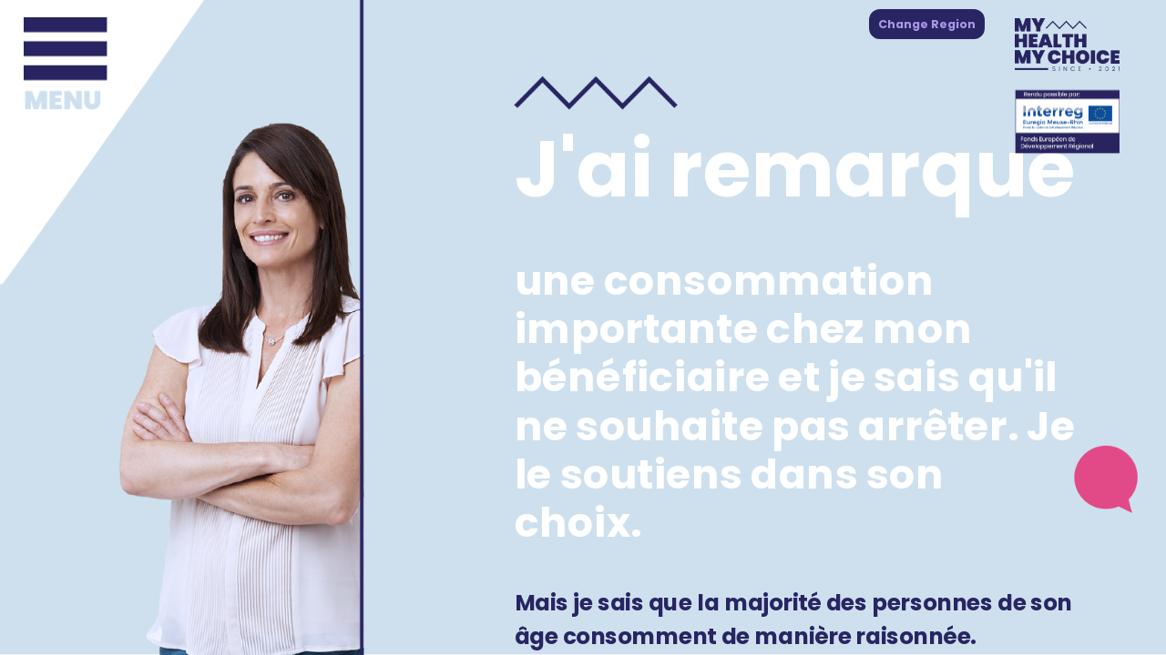

--- FILE ---
content_type: text/html; charset=UTF-8
request_url: https://myhealth-mychoice.eu/intermediaries/be-liege/POUR-LES-TRAVAILLEURS-ET-TRAVAILLEUSES-SOCIAUX/index
body_size: 8985
content:
<!DOCTYPE HTML><html lang="be-liege"><head><meta http-equiv="content-type" content="text/html; charset=utf-8" /><meta name="robots" content="index,follow" /><meta name="googlebot" content="index,follow,snippet,archive" /><meta name="DC.Title" lang="be-liege" content="POUR LES TRAVAILLEURS ET TRAVAILLEUSES SOCIAUX | My Health My Choice" /><meta name="DC.format"  content="text/html" /><meta http-equiv="X-UA-Compatible" content="IE=edge,chrome=1" />  <meta name="HandheldFriendly" content="true" />  <meta name="viewport" content="width=device-width, initial-scale=1.0,maximum-scale=1,user-scalable=no" /><title>POUR LES TRAVAILLEURS ET TRAVAILLEUSES SOCIAUX | My Health My Choice</title><meta name="description" content="" /><!-- design by TwistedStranger.com - code by StrangerPark --><!-- running on PowerMuffin --><link rel="stylesheet" type="text/css" href="/resources/scripts/css/jquery-ui.min.css" /><link rel="stylesheet" type="text/css" href="/resources/styles/mc_inter/frontend_styles.css?t=1769819847" /><link rel="stylesheet" type="text/css" href="/resources/styles/mc_inter/elements.css?t=1769819847" /><link rel="stylesheet" type="text/css" href="/servefile/page_css/RFtPUIHS/01.00.00//bpage.css?t=1769819847" /><link rel="stylesheet" type="text/css" href="/servefile/custom_css/mc_inter/custom_elements.css?t=1769819847" /><link rel="stylesheet" type="text/css" href="/resources/styles/mc_inter/frontend_responsive.css?t=1769819847" /><link rel="stylesheet" type="text/css" href="/resources/cstyles/glass/glass_blocks.css?t=1769819847" /><script type="text/javascript" src="/resources/scripts/js/jquery-3.4.1.min.js"></script><script type="text/javascript" src="/resources/scripts/js/jquery-ui.min.js"></script><script type="text/javascript" src="/resources/scripts/js/jquery.forms.js"></script><script type="text/javascript" src="/resources/scripts/js/jquery.ui.touch-punch.js"></script><script type="text/javascript" src="/resources/scripts/site_functions.js?t=1769819847"></script><script type="text/javascript" src="/resources/scripts/pm-functions/pm-modules.js?t=1769819847"></script><script type="text/javascript" src="/resources/scripts/pm-functions/pm-render.js?t=1769819847"></script><script type="text/javascript" src="https://www.google.com/recaptcha/api.js?render=6LeCxTocAAAAACa01eaMZcjwQ7YVAFsk2RzeituR"></script><script type="text/javascript" src="/resources/scripts/js/jquery.forms.js"></script><meta property="og:url" content="https://myhealth-mychoice.eu/be-liege/POUR-LES-TRAVAILLEURS-ET-TRAVAILLEUSES-SOCIAUX"/>        <meta property="og:description" content=""/>        <meta property="og:title" content="POUR LES TRAVAILLEURS ET TRAVAILLEUSES SOCIAUX | My Health My Choice"/>          <meta property="og:type" content="website"/>          <meta property="og:site_name" content="My Health My Choice"/><base href="https://myhealth-mychoice.eu/" /></head><body class="layout frontend mc_inter reg-be-liege pm_flow page_RFtPUIHS     p-POUR-LES-TRAVAILLEURS-ET-TRAVAILLEUSES-SOCIAUX  pt-index pt-index pt-loading hide-none    pt-pagina pg- " id="layout" data-unid="POUR-LES-TRAVAILLEURS-ET-TRAVAILLEUSES-SOCIAUX" data-unid2="index" data-eid="" data-cnt="intermediaries" data-cpd="https://myhealth-mychoice.eu/intermediaries" data-renderw="1680" data-renderw="1680" data-p-domain="mc_inter" data-gtt="6LeCxTocAAAAACa01eaMZcjwQ7YVAFsk2RzeituR"  data-p-type="pagina" data-region="be-liege" data-url-return="" data-p-group=""><div id="overLayer"><div class="inner"></div></div><div id="topbar" style="width:auto"><div class="_inner"><a href="#" class="bttn-menu"></a><a href="/intermediaries/be-liege" class="logo"></a><div class="_buttons __clear"><a href="/portal/en" class="button-header dev-all-off">Change Region</a><img alt="" src="/resources/cimages/mc_youth/logos/logo-interreg-.png" class="dev-all-on logo-interreg" style=""></div></div></div><!--<div id="cookiebar">{cookiemelding}</div>--><div id="sidebar" class="sidebar"><div class="clear"></div></div><div id="messageDump" class="off"></div><!--style="left:auto"--><div class="layer1" id="layer1" ><div class="layer2" id="layer2" style=""><div class="container_main buff pt-underlayer" id="cm"><div id="submenu-cnt" class="submenu-cnt _submenu"><div class="_inner __clear"><a href="/portal/en" class="button-header dev-all-on ">Change Region</a><a href="/intermediaries/be-liege/POURQUOI-CETTE-CAMPAGNE/index" class="_item"><span class="_title">POURQUOI CETTE CAMPAGNE</span><span class="_description"></span></a><a href="/intermediaries/be-liege/FAMILLE-ET-AMIES/index" class="_item"><span class="_title">FAMILLE ET AMIES</span><span class="_description"></span></a><a href="/intermediaries/be-liege/POUR-LES-PROFESSIONNELLES-DE-SANT/index" class="_item"><span class="_title">POUR LES PROFESSIONNELLES DE SANT</span><span class="_description"></span></a><a href="/intermediaries/be-liege/POUR-LES-TRAVAILLEURS-ET-TRAVAILLEUSES-SOCIAUX/index" class="_item"><span class="_title">POUR LES TRAVAILLEURS ET TRAVAILLEUSES SOCIAUX</span><span class="_description"></span></a><a href="/intermediaries/be-liege/LE-QUIZ/index" class="_item"><span class="_title">LE QUIZ</span><span class="_description"></span></a><a href="/intermediaries/be-liege/CONTACTS/index" class="_item"><span class="_title">CONTACTS</span><span class="_description"></span></a></div></div><div id="submenu-cnt-dummy" class="submenu-cnt"></div><div class="pt-blockarea" id="blockArea" data-quickcode-val=""><div class="_inner"><section id="page-section-1" class="pm-section bg-header-1 responsive-bg-off responsive-bg-b-blue"><!--start section x section_1.bg-header-1 responsive-bg-off responsive-bg-b-blue--><div class="block_grp_mJyfqtWb pgroup banner-group  fl_center" data-rh="1010" data-rw="839"  id="header-1"><div class="pgroup_l1"><div class="pgroup_l2"><div id="block_sLPAqn36" data-rh="140" data-rw="469"  class="block_sLPAqn36  dev-all-on mobile-header  fl_left pblock fl_left"><div class="fs"><div style="text-align: center;"><img alt="" class="flex-image block-shadow" src="/resources/cimages/mc_inter/for-welfare-workers/for-welfare-workers-header_mob.jpg" style="" /></div></div></div><div id="block_eUsTalK6" data-rh="50" data-rw="469"  class="block_eUsTalK6    fl_left pblock fl_left"><div class="fs"><div style=""><img alt="" class="drop_in" src="/resources/cimages/mc_inter/nl-zuid-limburg/wiggle-dark-blue.png" style="width: 236px; height: 48px;" /></div></div></div><div id="block_86tJn1BZ" data-rh="342" data-rw="469"  class="block_86tJn1BZ  responsive-bg-b-blue  fl_left pblock fl_left"><div class="fs"><div class="text-white text-bold text-6_25 line-height-1_0">J'ai remarqué</div><div class="text-white text-bold text-3_25 line-height-1_2 negative-margin-60-top" style=""><br />une consommation importante chez mon bénéficiaire et je sais qu'il ne souhaite pas arrêter. Je le soutiens dans son choix.</div><h3 class="text-dark-blue"> </h3><h3 class="text-dark-blue">Mais je sais que la majorité des personnes de son âge consomment de manière raisonnée.</h3></div></div><div id="block_KQe3xN0T" data-rh="510" data-rw="469"  class="block_KQe3xN0T  responsive-bg-white  fl_left pblock fl_left"><div class="fs"><h2>POUR LES TRAVAILLEURS ET TRAVAILLEUSES SOCIAUX</h2><div><div><div><div>En tant que travailleur ou travailleuse social&middot;e, vous connaissez bien vos b&eacute;n&eacute;ficiaires. Vous pouvez les soutenir dans leurs d&eacute;marches diverses et les accompagner dans les difficult&eacute;s auxquelles ils ou elles sont confront&eacute;&middot;e&middot;s. Vous &ecirc;tes l&agrave; pour les soutenir &agrave; avoir une &laquo; vie meilleure &raquo;. Au cours de ce processus, vous pouvez commencer &agrave; soup&ccedil;onner une consommation importante chez l&#39;un ou l&rsquo;une de vos b&eacute;n&eacute;ficiaires. Dans votre position unique, vous &ecirc;tes en mesure non seulement d&rsquo;identifier une probl&eacute;matique de consommation abusive, mais aussi de soutenir votre b&eacute;n&eacute;ficiaire &agrave; surmonter celle-ci.</div><div><br />M&ecirc;me avec toute cette exp&eacute;rience, il peut &ecirc;tre assez difficile d&#39;entamer une conversation sur la consommation de produits d&#39;une personne. Nous avons rassembl&eacute; quelques conseils sur la fa&ccedil;on d&rsquo;aborder la probl&eacute;matique.</div></div></div><div>&nbsp;</div><p>&nbsp;<br />&nbsp;</p><!--<p class="bg-arrow-left"><a class="button __dark-blue" href="/intermediaries/be-liege/about-the-campaign">read more about our campaign</a></p> --></div></div></div><div class="clear"></div></div><div class="clear"></div></div><div class="clear"></div></div></section><!--end section --><div class="pgroup_cnt block_grp_Da1CQ7k8 pgroup pb-c6 fl_center responsive-bg-off full_screen negative-margin-100-top responsive-group-padding overflow z-index-3" id=""  ><div class="pgroup_l1"><div class="pgroup_inner gfs"><div id="block_8mjeiWMh" data-rh="72" data-rw="840"  class="block_8mjeiWMh  dev-all-on mobile-header pb-c6 fl_left pblock fl_left"><div class="fs"><div style="text-align: center;"><img alt="" class="flex-image" src="/resources/cimages/mc_inter/for-welfare-workers/for-welfare-workers-how-sna-could-help_mob.jpg" style="" /></div></div></div><div id="block_0IZfpoMT" data-rh="510" data-rw="490"  class="block_0IZfpoMT   pb-c3a fl_left pblock fl_left"><div class="fs"><h2>COMMENT LA SNA POURRAIT AIDER VOS B&Eacute;N&Eacute;FICIAIRES</h2><div class="clear">&nbsp;</div><div><div><div>Nous adaptons notre comportement &agrave; celui des personnes qui nous entourent. C&#39;est ainsi que nous apprenons lorsque nous grandissons. C&#39;est ainsi que nous nous forgeons un style &agrave; l&#39;adolescence et c&#39;est ainsi que nous fa&ccedil;onnons notre personnalit&eacute; tout au long de notre vie. Mais lorsqu&#39;il s&#39;agit de consommation de produits, notre perception des autres est souvent fauss&eacute;e.</div><div><br />Nos recherches montrent qu&#39;un grand nombre de personnes interrog&eacute;es ont tendance &agrave; normaliser les comportements &agrave; risques, car on suppose que les autres adoptent aussi fr&eacute;quemment ce comportement. Nous surestimons la quantit&eacute; de comportements &agrave; risque chez les autres, tout en sous-estimant la fr&eacute;quence de leurs comportements protecteurs.</div><div><br />Avec cette campagne, nous nous attachons &agrave; vous montrer la r&eacute;alit&eacute; qui se cache derri&egrave;re la consommation de produits. Nous n&#39;approuvons ni n&#39;interdisons la consommation de produits, mais nous pensons que les d&eacute;cisions de consommer ou non doivent se faire sur la base de faits.</div><div><br />Nous voulons montrer aux gens non pas ce qu&#39;ils croient &ecirc;tre vrai &agrave; propos des autres, mais les chiffres r&eacute;els de consommation.</div></div></div><!-- <p class="bg-arrow-right" style=""><a class="button __dark-blue float-left" href="/intermediaries/be-liege/the-quiz">LEARN MORE</a></p> --></div></div><div class="clear"></div></div><div class="clear"></div></div><div class="clear"></div></div><div class="block_grp_DfHzs6Zo pgroup margin-50-bottom pb-c6 fl_center" data-rh="355" data-rw="840"  id=""><div class="pgroup_l1"><div class="pgroup_l2"><div id="block_pVbaHPyr" data-rh="50" data-rw="840"  class="block_pVbaHPyr   pb-c6 fl_left pblock fl_left"><div class="fs"><div style=""><img alt="" class="slide_in-links" src="/resources/cimages/mc_inter/nl-zuid-limburg/wiggle-dark-blue.png" style="width: 236px; height: 48px;" /></div></div></div><div id="block_r1nNfziZ" data-rh="200" data-rw="420"  class="block_r1nNfziZ   pb-c3 fl_left pblock fl_left"><div class="fs"><div style="text-align: center;"><a class="slider-button" href="#video"><img alt="" class="flex-image" src="/resources/cimages/mc_inter/why-this-campaign/why-this-campaign_video.jpg" style="" /></a></div></div></div><div id="block_NlznJqFB" data-rh="305" data-rw="420"  class="block_NlznJqFB   pb-c3 fl_left pblock fl_left"><div class="fs"><h2>LA CAMPAGNE EN VID&Eacute;O</h2><div><div><div><div>Vous n&rsquo;avez peut-&ecirc;tre pas envie de lire toutes les informations contenues sur ce site ou le rapport de recherche d&eacute;taill&eacute;.</div><div><br />Nous avons cr&eacute;&eacute; une animation informative &agrave; des fins &eacute;ducatives. Dans cette vid&eacute;o, nous avons r&eacute;sum&eacute; les id&eacute;es les plus importantes de l&#39;approche des normes sociales et nous vous pr&eacute;sentons quelques faits et chiffres tir&eacute;s de nos recherches.</div><div>&nbsp;</div><div>N&#39;h&eacute;sitez pas &agrave; utiliser cette vid&eacute;o comme vous le souhaitez.</div></div></div><div>&nbsp;</div></div></div></div><div class="clear"></div></div><div class="clear"></div></div><div class="clear"></div></div><div class="block_grp_UOB5Xcfu pgroup slider-group pb-c6 fl_center" data-rh="310" data-rw="840"  id="video"><div class="pgroup_l1"><div class="pgroup_l2"><div class="block_GQnScC8d pm-video margin-100-bottom  fl_center pblock" style="float:center;" id="block_GQnScC8d"><iframe width="1630" height="916" src="https://www.youtube.com/embed/cuCYW7BUM-w" frameborder="0" allowfullscreen></iframe></div><div class="clear"></div></div><div class="clear"></div></div><div class="clear"></div></div><section id="page-section-2" class="pm-section bg-header-1 responsive-background-off"><!--start section x section_2.bg-header-1 responsive-background-off--><div class="block_grp_yNjEnOA1 pgroup responsive-bg-off overflow z-index-3 pb-c6 fl_center" data-rh="1039" data-rw="840"  id="header-3"><div class="pgroup_l1"><div class="pgroup_l2"><div id="block_MpfRCV5F" data-rh="52" data-rw="495"  class="block_MpfRCV5F  dev-all-on mobile-header  fl_left pblock fl_left"><div class="fs"><div style="text-align: center;"><img alt="" class="flex-image" src="/resources/cimages/mc_inter/for-welfare-workers/for-welfare-workers-how-to-implement-sna_mob.jpg" style="" /></div></div></div><div id="block_l6NLpmQr" data-rh="514" data-rw="495"  class="block_l6NLpmQr  darker responsive-bg-off z-index-1  fl_left pblock fl_left"><div class="fs"><h2 class="darker" style=""><img alt="" src="/resources/cimages/mc_inter/nl-zuid-limburg/wiggle-dark-blue.png" style="width: 236px; height: 48px;" /><br />COMMENT IMPLÉMENTER LA SNA</h2><div><div><div>L'approche des normes sociales est une méthodologie qui peut s’avérer utile pour engager un changement de comportement. S'ils sont correctement mis en œuvre, les faits et les chiffres communiqués à vos bénéficiaires peuvent changer leur position sur les normes sociales perçues (parfois erronément).</div><div><br />En parlant ensemble des faits, vous pouvez susciter un peu de motivation pour changer non seulement leur position, mais aussi leur comportement. Non pas en jugeant leur consommation, mais simplement en leur faisant prendre conscience que leur consommation peut être supérieure à la moyenne. Nous ne disons pas que la seule lecture des faits peut aider tout le monde à renoncer à sa consommation, mais elle peut susciter une réflexion, un changement.</div><div><br />Nous avons rassemblé quelques conseils sur la manière d'engager la conversation avec des bénéficiaires dont l'utilisation vous inquiète.</div></div><div> </div></div><div> </div></div></div><div id="block_puZx9j17" data-rh="473" data-rw="495"  class="block_puZx9j17    fl_left pblock fl_left"><div class="fs"><div style="transform: rotate(-180deg);"><img alt="" src="/resources/cimages/mc_inter/graphics/icon-on_off.png" style="width: 107px; height: 76px;" /></div><h2>CONSEILS</h2><div><div><div>Vous souhaitez discuter de la consommation (abusive) d&#39;alcool, de drogues ou de m&eacute;dicaments de vos b&eacute;n&eacute;ficiaires et vous pensez que l&#39;approche des normes sociales pourrait vous aider &agrave; leur faire part de vos inqui&eacute;tudes. Comment g&eacute;rer cette situation ?</div><div><br />Nous avons rassembl&eacute; quelques conseils !</div></div><div>&nbsp;</div></div><div>&nbsp;</div><!-- <div><p class="bg-arrow-right" style=""><a class="button __dark-blue float-left" href="/intermediaries/be-liege/the-quiz">LEARN MORE</a></p></div> --></div></div><div class="clear"></div></div><div class="clear"></div></div><div class="clear"></div></div></section><!--end section --><div class="block_grp_kMs4SrD8 pgroup float-center pb-c6 fl_center" data-rh="65" data-rw="840"  id=""><div class="pgroup_l1"><div class="pgroup_l2"><div id="block_cpndKe4S" data-rh="65" data-rw="840"  class="block_cpndKe4S   pb-c6 fl_center pblock fl_center"><div class="fs"><div><a class="bt-dropdown __choose slider-button" href="#text-button-01"><span class="dropdown-nummer">01</span> <span class="dropdown-titel" style="">Plantez une graine </span></a></div></div></div><div class="clear"></div></div><div class="clear"></div></div><div class="clear"></div></div><div class="block_grp_Qh5ayFqS pgroup slider-group pb-c6 fl_center" data-rh="120" data-rw="840"  id="text-button-01"><div class="pgroup_l1"><div class="pgroup_l2"><div id="block_2eJaEOjy" data-rh="115" data-rw="840"  class="block_2eJaEOjy   pb-c6 fl_left pblock fl_left"><div class="fs"><div>Communiquez vos inquiétudes sur un ton non-accusateur. Veillez à ce que votre bénéficiaire perçoive vos inquiétudes comme venant d'une intention d’aider. Vous pouvez le faire en disant "Je m'inquiète pour toi, se pourrait-il que...".</div><div><br />Le fait d'exprimer ces inquiétudes permettra à votre bénéficiaire d’y réfléchir !</div><div><br />Cependant, il arrive souvent que des sujets comme celui-ci ne soient pas résolus en une seule conversation. Sachez que vos inquiétudes peuvent ne pas être partagées par votre bénéficiaire. Il ou elle peut penser que le problème est inexistant ou moins grave que vous ne les percevez. Ne laissez pas cette différence de perception tuer la conversation, mais faites-en plutôt un sujet de conversation. Nommez cette différence et essayez de faire comprendre à votre bénéficiaire que le problème est peut-être plus important qu'il ou elle ne le pense. Vous savez que vous avez créé une motivation pour le changement lorsque votre bénéficiaire commence à réfléchir à sa propre utilisation.</div></div></div><div class="clear"></div></div><div class="clear"></div></div><div class="clear"></div></div><div class="block_grp_QdjtzDwW pgroup float-center pb-c6 fl_left" data-rh="65" data-rw="840"  id=""><div class="pgroup_l1"><div class="pgroup_l2"><div id="block_ZWGrK6Cv" data-rh="65" data-rw="840"  class="block_ZWGrK6Cv   pb-c6 fl_center pblock fl_center"><div class="fs"><div><a class="bt-dropdown __choose slider-button" href="#text-button-02"><span class="dropdown-nummer">02</span>Parlez clairement de choses mesurables<span class="dropdown-titel"> </span></a></div></div></div><div class="clear"></div></div><div class="clear"></div></div><div class="clear"></div></div><div class="block_grp_iK7FrHlw pgroup slider-group pb-c6 fl_center" data-rh="120" data-rw="840"  id="text-button-02"><div class="pgroup_l1"><div class="pgroup_l2"><div id="block_hm45ofkQ" data-rh="115" data-rw="840"  class="block_hm45ofkQ   pb-c6 fl_left pblock fl_left"><div class="fs"><div>En tant que travailleur ou travailleuse social·e, vous avez peut-être une bonne idée de ce qui motive votre bénéficiaire. Ces motivations sont très différentes d'une personne à l'autre. Pour certaines, il peut s'agir des avantages pour la santé de l'arrêt de leur consommation, pour d'autres de l'argent pourrait être économisé. Vous pouvez leur faire prendre conscience qu'ils ou elles ont peut-être raté des occasions (sociales) à cause d'une gueule de bois ou vous pouvez leur demander de réfléchir à leurs performances professionnelles.</div><div><br />Quel que soit votre angle d’approche, nous vous recommandons de définir les impacts à court terme clairs et directs de leur consommation. Ces impacts personnels peuvent agir comme des incitations très tangibles.</div></div></div><div class="clear"></div></div><div class="clear"></div></div><div class="clear"></div></div><div class="block_grp_agwPi1bF pgroup float-center pb-c6 fl_center" data-rh="70" data-rw="840"  id=""><div class="pgroup_l1"><div class="pgroup_l2"><div id="block_zDHjkP8Q" data-rh="65" data-rw="840"  class="block_zDHjkP8Q   pb-c6 fl_center pblock fl_center"><div class="fs"><div><a class="bt-dropdown __choose slider-button" href="#text-button-03"><span class="dropdown-nummer">03</span> <span class="dropdown-titel">Soyez un soutien, pas un·e juge</span></a></div></div></div><div class="clear"></div></div><div class="clear"></div></div><div class="clear"></div></div><div class="block_grp_cV7sIXSC pgroup slider-group pb-c6 fl_center" data-rh="120" data-rw="840"  id="text-button-03"><div class="pgroup_l1"><div class="pgroup_l2"><div id="block_K1Ozdnxy" data-rh="115" data-rw="840"  class="block_K1Ozdnxy   pb-c6 fl_left pblock fl_left"><div class="fs"><div>Evitez d’accuser quelqu'un d'être dépendant·e ou de lui interdire certains comportements. En tant que travailleur ou travailleuse social·e, vous êtes là pour soutenir. Attaquer quelqu'un de front pourrait transformer la conversation en une confrontation. Et cela pourrait faire plus de mal que la seule conversation.</div><div><br />Tenez-vous-en à ce que vous voyez et savez.</div><div><br />Votre bénéficiaire a peut-être l'air fatigué, a perdu beaucoup de poids, ne peut pas se lever du lit, a perdu l'appétit ou souffre de maladies ; signes qui pourraient signaler une consommation excessive de certaines substances. Demandez-lui s'il ou elle pense que vos observations sont fondées et demandez-lui ou elle comment cela s'est passé. En tant que personne à la fois proche et assez éloignée, partager avec vous pourrait être plus facile qu’avec leurs proches.</div><div><br />Continuez à vérifier avec votre bénéficiaire s'il ou elle est toujours d'accord avec ce que vous observez et expliquez-lui que vous n'êtes pas là pour le ou la punir, mais pour l'aider.</div></div></div><div class="clear"></div></div><div class="clear"></div></div><div class="clear"></div></div><div class="block_grp_ZzuOJfxM pgroup float-center pb-c6 fl_center" data-rh="70" data-rw="840"  id=""><div class="pgroup_l1"><div class="pgroup_l2"><div id="block_Lxa63HkI" data-rh="65" data-rw="840"  class="block_Lxa63HkI   pb-c6 fl_center pblock fl_center"><div class="fs"><div><a class="bt-dropdown __choose slider-button" href="#text-button-04"><span class="dropdown-nummer">04</span> <span class="dropdown-titel">Partagez des faits, pas des sentiments </span></a></div></div></div><div class="clear"></div></div><div class="clear"></div></div><div class="clear"></div></div><div class="block_grp_bP5AiwTF pgroup slider-group pb-c6 fl_center" data-rh="120" data-rw="840"  id="text-button-04"><div class="pgroup_l1"><div class="pgroup_l2"><div id="block_sQUERmZj" data-rh="115" data-rw="840"  class="block_sQUERmZj   pb-c6 fl_left pblock fl_left"><div class="fs"><div>Utilisez les faits si vous utilisez nos dépliants ou nos affiches comme moyen de communication avec vos bénéficiaires en tête-à-tête. Vous pouvez les télécharger ci-dessous ou demander le dossier promotionnel complet en remplissant le formulaire en bas de la page. Dans notre campagne, nous nous efforçons de ne pas porter de jugement et de ne pas avoir de préjugés. Nous soutenons la décision de boire moins, mais nous ne jugeons jamais quelqu'un qui ne prend pas cette décision.</div><div><br />Essayez de communiquer de la même manière. Soutenez les choix de quelqu'un, mais veillez à préciser que certaines hypothèses peuvent être faussées. Vous pouvez étayer ce point par des recherches. Posez à vos bénéficiaires des questions comme : "A votre avis, quel pourcentage des personnes de votre âge qui boit aussi souvent que vous ?" ou "Selon vous, combien de personnes de votre âge prennent des médicaments non prescrits ?"</div></div></div><div class="clear"></div></div><div class="clear"></div></div><div class="clear"></div></div><div class="block_grp_nJfoD3qT pgroup  pb-c6 fl_center" data-rh="165" data-rw="840"  id=""><div class="pgroup_l1"><div class="pgroup_l2"><div id="block_GXwrZUBz" data-rh="140" data-rw="540"  class="block_GXwrZUBz  margin-50-top  fl_left pblock fl_left"><div class="fs"><h2>Demander l’avis d’un ou une expert·e</h2><p>Quelle que soit la qualité de la conversation, il se peut qu'une question sensible comme celle-ci ne soit pas résolue après une bonne discussion ou un bon entretien. Dans certains cas, il peut être bénéfique d'obtenir l'avis d'un ou une professionnel·le formé·e à la prévention des dépendances. Vous trouverez ci-dessous les organisations de santé pertinentes et affiliées de votre région. N'hésitez pas à faire appel à elles pour obtenir des conseils d'experts ou réorienter votre bénéficiaire.</p></div></div><div class="clear"></div></div><div class="clear"></div></div><div class="clear"></div></div><div class="block_grp_0yNJXeKR pgroup  pb-c6 fl_center" data-rh="375" data-rw="840"  id=""><div class="pgroup_l1"><div class="pgroup_l2"><div id="block_dI7eu8TG" data-rh="375" data-rw="420"  class="block_dI7eu8TG   pb-c3 fl_left pblock fl_left"><div class="fs"><div><img alt="" class="flex-image" src="/resources/cimages/mc_inter/for-healtcare-professionals/for-healthcare-professionals-promo-package.jpg" style="" /></div></div></div><div id="block_bp0NsWdA" data-rh="375" data-rw="420"  class="block_bp0NsWdA   pb-c3 fl_left pblock fl_left"><div class="fs"><div style=""> </div><h2 style="">DOSSIER PROMOTIONNEL</h2><div><div><div><div>Les faits et les chiffres constituent la base de cette campagne. Ils parlent à l'imagination et sont des outils utiles pour renforcer un message et le faire passer. Un simple coup d'œil à une affiche contenant une citation sur la consommation d'alcool peut certainement avoir un impact, mais lorsque nous communiquons les chiffres correspondants, ce sont ces derniers qui continuent de résonner dans votre tête.</div><div><br />Vous voulez utiliser le SNA pour sensibiliser votre bénéficiaire ?</div><div><br />Nos affiches et nos dépliants vous y aideront. Utilisez-les pour lancer une conversation ou utilisez les chiffres pour faire réfléchir votre bénéficiaire. Vous pouvez télécharger les documents en cliquant sur le bouton ci-dessous ou commander gratuitement des impressions de haute qualité en remplissant le formulaire.</div></div></div><div> </div></div><div> </div><!-- <p class="bg-arrow-left"><a class="button __dark-blue" href="#">Télécharger le guide SNA</a></p> --><p style=""><a class="button __dark-blue __downloads" href="/resources/cfiles/mc_inter/downloadables/The-quiz-Elderly-BE-liege-web.pdf" target="_blank">TÉLÉCHARGER LE QUIZ demandez</a></p><p style=""><a class="button __dark-blue __downloads" href="/resources/cfiles/mc_inter/downloadables/The-quiz-Answers-BE-liege-web.pdf" target="_blank">TÉLÉCHARGER LE QUIZ réponses</a></p><p style=""><a class="button __dark-blue __downloads" href="/resources/cfiles/mc_inter/downloadables/Manual-SNA-BE-liege-web.pdf" target="_blank">Télécharger le manuel</a></p></div></div><div class="clear"></div></div><div class="clear"></div></div><div class="clear"></div></div><div class="pgroup_cnt block_grp_C1DTgZv5 pgroup pb-c6 fl_center full_screen margin-100-top" id=""  ><div class="pgroup_l1"><div class="pgroup_inner gfs"><div id="block_fA1djroC" data-rh="65" data-rw="840"  class="block_fA1djroC   pb-c6 fl_left pblock fl_left"><div class="fs"><h2>DEMANDE DE MATÉRIEL</h2><div class="text-bold text-2_0">(DOSSIER PROMOTIONNEL)</div></div></div><div data-fix="true" class="block_y0LbZVpe  pb-c6 fl_left pblock fl_left "  id="block_y0LbZVpe" ><div class="fs"><div id="ct_result_y0LbZVpe" class="ct_result"></div><form enctype="multipart/form-data" id="ct_form_y0LbZVpe" name="ct form" class="ct_form" method="post" action="/contact_form/response/y0LbZVpe"><input type="hidden" name="ct_cnt" value="ct_result_y0LbZVpe" /><div class="form-field" style=""><label>Nom*<input class="input-default" name="nom" type="text" /></label> <label>Rue + Numéro<input class="input-default" name="address" type="text" /></label> <label>Email<input class="input-default" name="email" type="text" /></label> <label>Code postal + Ville<input class="input-default" name="code-postal" type="text" /></label> <label>Téléphone/gsm<input class="input-default" name="telefoon" type="text" /></label> <label>Pays<input class="input-default" name="land" type="text" /></label> <label class="textarea">Message<textarea class="input-default" name="message" rows="10" style="height: 250px;"></textarea></label> <label class="check-contactform" style="width:100%; font-weight:normal;"><input class="input-default" name="check" type="checkbox" /> Par la présente, je donne l'autorisation à EuPrevent de me contacter</label></div><table align="left" border="0" cellpadding="0" cellspacing="0" width="100%">	<tbody>		<tr>			<td colspan="2"> </td>		</tr>		<tr>			<td> </td>			<td style="padding:0 50px 0 0;" width="550">			<p class="bg-arrow-left"><a class="button __dark-blue" href="#" style="display: inline-block; padding: 5px 40px;">Envoyer la demande</a></p>			</td>		</tr>	</tbody></table><input type="hidden" name="blockform" value="y0LbZVpe" /><input type="hidden" name="verzonden_van_pagina" value="/intermediaries/POUR-LES-TRAVAILLEURS-ET-TRAVAILLEUSES-SOCIAUX/index/" /></form></div></div><div class="clear"></div></div><div class="clear"></div></div><div class="clear"></div></div><div class="block_grp_OiJHEtQW pgroup margin-100-top pb-c6 fl_center" data-rh="300" data-rw="840"  id=""><div class="pgroup_l1"><div class="pgroup_l2"><div id="block_asorjdt5" data-rh="525" data-rw="420"  class="block_asorjdt5   pb-c3 fl_left pblock fl_left"><div class="fs"><div> </div></div></div><div id="block_VbRlQ92D" data-rh="300" data-rw="420"  class="block_VbRlQ92D   pb-c3 fl_left pblock fl_left"><div class="fs"><div style=""><img alt="" class="drop_in" src="/resources/cimages/mc_inter/nl-zuid-limburg/wiggle-dark-blue.png" style="width: 236px; height: 48px;" /></div><div style="">&nbsp;</div><h2 style="">LES R&Eacute;SULTATS DE NOTRE ENQU&Ecirc;TE</h2><div><div><div><div>Cette campagne s&#39;articule autour de statistiques tir&eacute;es de notre Enqu&ecirc;te de Sant&eacute; Euror&eacute;gionale.</div><div><br />Cette enqu&ecirc;te en ligne a &eacute;t&eacute; men&eacute;e de septembre 2019 &agrave; janvier 2020 aupr&egrave;s des citoyen&middot;ne&middot;s &acirc;g&eacute;&middot;e&middot;s de plus de 55 ans vivant aux Pays-Bas (Zuid Limburg), en Belgique (Provincie Limburg, Ostbelgien et Province de Li&egrave;ge) et en Allemagne (Aix-la-Chapelle, Euskirchen, Heinsburg et Bitburg-Pr&uuml;m). Pour garantir la s&eacute;curit&eacute; des r&eacute;ponses aux questions concernant la consommation de produits, l&rsquo;anonymat a &eacute;t&eacute; respect&eacute; tout au long de l&#39;enqu&ecirc;te.</div><div><br />Nous avons demand&eacute; aux r&eacute;pondant&middot;e&middot;s de nous donner une indication de leur consommation d&rsquo;alcool et de m&eacute;dicaments et nous leur avons &eacute;galement demand&eacute; ce qu&rsquo;ils ou elles pensaient que les autres personnes de leur &acirc;ge consommaient. Il est int&eacute;ressant de noter que la SNA a sembl&eacute; &ecirc;tre applicable dans presque toutes les situations propos&eacute;es. En effet, nous avons clairement vu comment les r&eacute;pondant&middot;e&middot;s avaient tendance &agrave; minimiser les comportements protecteurs de leurs pairs tout en surestimant leurs comportements &agrave; risque. Envie de conna&icirc;tre tous les faits et chiffres ? Vous pouvez t&eacute;l&eacute;charger le rapport ci-dessous.</div></div></div><div>&nbsp;</div></div><div>&nbsp;</div><p class="bg-arrow-right"><a class="button __dark-blue" href="/resources/cfiles/mc_55/downloadables/Report-Results-Euroregional-Health-Survey-Target-Group-Senior-Citizens-55.pdf" target="_blank">T&eacute;l&eacute;charger le dossier complet</a></p></div></div><div class="clear"></div></div><div class="clear"></div></div><div class="clear"></div></div><div id="block_3dqYQa1X" data-rh="100" data-rw="840"  class="block_3dqYQa1X  float-center pb-c6 fl_left pblock fl_left"><div class="fs"><div> </div></div></div><div class="off">{list-region-popup}</div><div class="footer-logos __EN-ft"><div class="dev-all-off"><span class="campaign-text " style="width: 1630px; display: block; color: #4fe3c1; margin: 0 auto;">A CAMPAIGN BY:</span></div></div>	</div></div><div class="clear"></div></div><div class="clear"></div></div></div><!--<div align="center">Page rendered in 0.1050 seconds mem: 0.77MB</div>--></body></html>

--- FILE ---
content_type: text/html; charset=utf-8
request_url: https://www.google.com/recaptcha/api2/anchor?ar=1&k=6LeCxTocAAAAACa01eaMZcjwQ7YVAFsk2RzeituR&co=aHR0cHM6Ly9teWhlYWx0aC1teWNob2ljZS5ldTo0NDM.&hl=en&v=N67nZn4AqZkNcbeMu4prBgzg&size=invisible&anchor-ms=20000&execute-ms=30000&cb=r9xwu6nrd2h1
body_size: 49971
content:
<!DOCTYPE HTML><html dir="ltr" lang="en"><head><meta http-equiv="Content-Type" content="text/html; charset=UTF-8">
<meta http-equiv="X-UA-Compatible" content="IE=edge">
<title>reCAPTCHA</title>
<style type="text/css">
/* cyrillic-ext */
@font-face {
  font-family: 'Roboto';
  font-style: normal;
  font-weight: 400;
  font-stretch: 100%;
  src: url(//fonts.gstatic.com/s/roboto/v48/KFO7CnqEu92Fr1ME7kSn66aGLdTylUAMa3GUBHMdazTgWw.woff2) format('woff2');
  unicode-range: U+0460-052F, U+1C80-1C8A, U+20B4, U+2DE0-2DFF, U+A640-A69F, U+FE2E-FE2F;
}
/* cyrillic */
@font-face {
  font-family: 'Roboto';
  font-style: normal;
  font-weight: 400;
  font-stretch: 100%;
  src: url(//fonts.gstatic.com/s/roboto/v48/KFO7CnqEu92Fr1ME7kSn66aGLdTylUAMa3iUBHMdazTgWw.woff2) format('woff2');
  unicode-range: U+0301, U+0400-045F, U+0490-0491, U+04B0-04B1, U+2116;
}
/* greek-ext */
@font-face {
  font-family: 'Roboto';
  font-style: normal;
  font-weight: 400;
  font-stretch: 100%;
  src: url(//fonts.gstatic.com/s/roboto/v48/KFO7CnqEu92Fr1ME7kSn66aGLdTylUAMa3CUBHMdazTgWw.woff2) format('woff2');
  unicode-range: U+1F00-1FFF;
}
/* greek */
@font-face {
  font-family: 'Roboto';
  font-style: normal;
  font-weight: 400;
  font-stretch: 100%;
  src: url(//fonts.gstatic.com/s/roboto/v48/KFO7CnqEu92Fr1ME7kSn66aGLdTylUAMa3-UBHMdazTgWw.woff2) format('woff2');
  unicode-range: U+0370-0377, U+037A-037F, U+0384-038A, U+038C, U+038E-03A1, U+03A3-03FF;
}
/* math */
@font-face {
  font-family: 'Roboto';
  font-style: normal;
  font-weight: 400;
  font-stretch: 100%;
  src: url(//fonts.gstatic.com/s/roboto/v48/KFO7CnqEu92Fr1ME7kSn66aGLdTylUAMawCUBHMdazTgWw.woff2) format('woff2');
  unicode-range: U+0302-0303, U+0305, U+0307-0308, U+0310, U+0312, U+0315, U+031A, U+0326-0327, U+032C, U+032F-0330, U+0332-0333, U+0338, U+033A, U+0346, U+034D, U+0391-03A1, U+03A3-03A9, U+03B1-03C9, U+03D1, U+03D5-03D6, U+03F0-03F1, U+03F4-03F5, U+2016-2017, U+2034-2038, U+203C, U+2040, U+2043, U+2047, U+2050, U+2057, U+205F, U+2070-2071, U+2074-208E, U+2090-209C, U+20D0-20DC, U+20E1, U+20E5-20EF, U+2100-2112, U+2114-2115, U+2117-2121, U+2123-214F, U+2190, U+2192, U+2194-21AE, U+21B0-21E5, U+21F1-21F2, U+21F4-2211, U+2213-2214, U+2216-22FF, U+2308-230B, U+2310, U+2319, U+231C-2321, U+2336-237A, U+237C, U+2395, U+239B-23B7, U+23D0, U+23DC-23E1, U+2474-2475, U+25AF, U+25B3, U+25B7, U+25BD, U+25C1, U+25CA, U+25CC, U+25FB, U+266D-266F, U+27C0-27FF, U+2900-2AFF, U+2B0E-2B11, U+2B30-2B4C, U+2BFE, U+3030, U+FF5B, U+FF5D, U+1D400-1D7FF, U+1EE00-1EEFF;
}
/* symbols */
@font-face {
  font-family: 'Roboto';
  font-style: normal;
  font-weight: 400;
  font-stretch: 100%;
  src: url(//fonts.gstatic.com/s/roboto/v48/KFO7CnqEu92Fr1ME7kSn66aGLdTylUAMaxKUBHMdazTgWw.woff2) format('woff2');
  unicode-range: U+0001-000C, U+000E-001F, U+007F-009F, U+20DD-20E0, U+20E2-20E4, U+2150-218F, U+2190, U+2192, U+2194-2199, U+21AF, U+21E6-21F0, U+21F3, U+2218-2219, U+2299, U+22C4-22C6, U+2300-243F, U+2440-244A, U+2460-24FF, U+25A0-27BF, U+2800-28FF, U+2921-2922, U+2981, U+29BF, U+29EB, U+2B00-2BFF, U+4DC0-4DFF, U+FFF9-FFFB, U+10140-1018E, U+10190-1019C, U+101A0, U+101D0-101FD, U+102E0-102FB, U+10E60-10E7E, U+1D2C0-1D2D3, U+1D2E0-1D37F, U+1F000-1F0FF, U+1F100-1F1AD, U+1F1E6-1F1FF, U+1F30D-1F30F, U+1F315, U+1F31C, U+1F31E, U+1F320-1F32C, U+1F336, U+1F378, U+1F37D, U+1F382, U+1F393-1F39F, U+1F3A7-1F3A8, U+1F3AC-1F3AF, U+1F3C2, U+1F3C4-1F3C6, U+1F3CA-1F3CE, U+1F3D4-1F3E0, U+1F3ED, U+1F3F1-1F3F3, U+1F3F5-1F3F7, U+1F408, U+1F415, U+1F41F, U+1F426, U+1F43F, U+1F441-1F442, U+1F444, U+1F446-1F449, U+1F44C-1F44E, U+1F453, U+1F46A, U+1F47D, U+1F4A3, U+1F4B0, U+1F4B3, U+1F4B9, U+1F4BB, U+1F4BF, U+1F4C8-1F4CB, U+1F4D6, U+1F4DA, U+1F4DF, U+1F4E3-1F4E6, U+1F4EA-1F4ED, U+1F4F7, U+1F4F9-1F4FB, U+1F4FD-1F4FE, U+1F503, U+1F507-1F50B, U+1F50D, U+1F512-1F513, U+1F53E-1F54A, U+1F54F-1F5FA, U+1F610, U+1F650-1F67F, U+1F687, U+1F68D, U+1F691, U+1F694, U+1F698, U+1F6AD, U+1F6B2, U+1F6B9-1F6BA, U+1F6BC, U+1F6C6-1F6CF, U+1F6D3-1F6D7, U+1F6E0-1F6EA, U+1F6F0-1F6F3, U+1F6F7-1F6FC, U+1F700-1F7FF, U+1F800-1F80B, U+1F810-1F847, U+1F850-1F859, U+1F860-1F887, U+1F890-1F8AD, U+1F8B0-1F8BB, U+1F8C0-1F8C1, U+1F900-1F90B, U+1F93B, U+1F946, U+1F984, U+1F996, U+1F9E9, U+1FA00-1FA6F, U+1FA70-1FA7C, U+1FA80-1FA89, U+1FA8F-1FAC6, U+1FACE-1FADC, U+1FADF-1FAE9, U+1FAF0-1FAF8, U+1FB00-1FBFF;
}
/* vietnamese */
@font-face {
  font-family: 'Roboto';
  font-style: normal;
  font-weight: 400;
  font-stretch: 100%;
  src: url(//fonts.gstatic.com/s/roboto/v48/KFO7CnqEu92Fr1ME7kSn66aGLdTylUAMa3OUBHMdazTgWw.woff2) format('woff2');
  unicode-range: U+0102-0103, U+0110-0111, U+0128-0129, U+0168-0169, U+01A0-01A1, U+01AF-01B0, U+0300-0301, U+0303-0304, U+0308-0309, U+0323, U+0329, U+1EA0-1EF9, U+20AB;
}
/* latin-ext */
@font-face {
  font-family: 'Roboto';
  font-style: normal;
  font-weight: 400;
  font-stretch: 100%;
  src: url(//fonts.gstatic.com/s/roboto/v48/KFO7CnqEu92Fr1ME7kSn66aGLdTylUAMa3KUBHMdazTgWw.woff2) format('woff2');
  unicode-range: U+0100-02BA, U+02BD-02C5, U+02C7-02CC, U+02CE-02D7, U+02DD-02FF, U+0304, U+0308, U+0329, U+1D00-1DBF, U+1E00-1E9F, U+1EF2-1EFF, U+2020, U+20A0-20AB, U+20AD-20C0, U+2113, U+2C60-2C7F, U+A720-A7FF;
}
/* latin */
@font-face {
  font-family: 'Roboto';
  font-style: normal;
  font-weight: 400;
  font-stretch: 100%;
  src: url(//fonts.gstatic.com/s/roboto/v48/KFO7CnqEu92Fr1ME7kSn66aGLdTylUAMa3yUBHMdazQ.woff2) format('woff2');
  unicode-range: U+0000-00FF, U+0131, U+0152-0153, U+02BB-02BC, U+02C6, U+02DA, U+02DC, U+0304, U+0308, U+0329, U+2000-206F, U+20AC, U+2122, U+2191, U+2193, U+2212, U+2215, U+FEFF, U+FFFD;
}
/* cyrillic-ext */
@font-face {
  font-family: 'Roboto';
  font-style: normal;
  font-weight: 500;
  font-stretch: 100%;
  src: url(//fonts.gstatic.com/s/roboto/v48/KFO7CnqEu92Fr1ME7kSn66aGLdTylUAMa3GUBHMdazTgWw.woff2) format('woff2');
  unicode-range: U+0460-052F, U+1C80-1C8A, U+20B4, U+2DE0-2DFF, U+A640-A69F, U+FE2E-FE2F;
}
/* cyrillic */
@font-face {
  font-family: 'Roboto';
  font-style: normal;
  font-weight: 500;
  font-stretch: 100%;
  src: url(//fonts.gstatic.com/s/roboto/v48/KFO7CnqEu92Fr1ME7kSn66aGLdTylUAMa3iUBHMdazTgWw.woff2) format('woff2');
  unicode-range: U+0301, U+0400-045F, U+0490-0491, U+04B0-04B1, U+2116;
}
/* greek-ext */
@font-face {
  font-family: 'Roboto';
  font-style: normal;
  font-weight: 500;
  font-stretch: 100%;
  src: url(//fonts.gstatic.com/s/roboto/v48/KFO7CnqEu92Fr1ME7kSn66aGLdTylUAMa3CUBHMdazTgWw.woff2) format('woff2');
  unicode-range: U+1F00-1FFF;
}
/* greek */
@font-face {
  font-family: 'Roboto';
  font-style: normal;
  font-weight: 500;
  font-stretch: 100%;
  src: url(//fonts.gstatic.com/s/roboto/v48/KFO7CnqEu92Fr1ME7kSn66aGLdTylUAMa3-UBHMdazTgWw.woff2) format('woff2');
  unicode-range: U+0370-0377, U+037A-037F, U+0384-038A, U+038C, U+038E-03A1, U+03A3-03FF;
}
/* math */
@font-face {
  font-family: 'Roboto';
  font-style: normal;
  font-weight: 500;
  font-stretch: 100%;
  src: url(//fonts.gstatic.com/s/roboto/v48/KFO7CnqEu92Fr1ME7kSn66aGLdTylUAMawCUBHMdazTgWw.woff2) format('woff2');
  unicode-range: U+0302-0303, U+0305, U+0307-0308, U+0310, U+0312, U+0315, U+031A, U+0326-0327, U+032C, U+032F-0330, U+0332-0333, U+0338, U+033A, U+0346, U+034D, U+0391-03A1, U+03A3-03A9, U+03B1-03C9, U+03D1, U+03D5-03D6, U+03F0-03F1, U+03F4-03F5, U+2016-2017, U+2034-2038, U+203C, U+2040, U+2043, U+2047, U+2050, U+2057, U+205F, U+2070-2071, U+2074-208E, U+2090-209C, U+20D0-20DC, U+20E1, U+20E5-20EF, U+2100-2112, U+2114-2115, U+2117-2121, U+2123-214F, U+2190, U+2192, U+2194-21AE, U+21B0-21E5, U+21F1-21F2, U+21F4-2211, U+2213-2214, U+2216-22FF, U+2308-230B, U+2310, U+2319, U+231C-2321, U+2336-237A, U+237C, U+2395, U+239B-23B7, U+23D0, U+23DC-23E1, U+2474-2475, U+25AF, U+25B3, U+25B7, U+25BD, U+25C1, U+25CA, U+25CC, U+25FB, U+266D-266F, U+27C0-27FF, U+2900-2AFF, U+2B0E-2B11, U+2B30-2B4C, U+2BFE, U+3030, U+FF5B, U+FF5D, U+1D400-1D7FF, U+1EE00-1EEFF;
}
/* symbols */
@font-face {
  font-family: 'Roboto';
  font-style: normal;
  font-weight: 500;
  font-stretch: 100%;
  src: url(//fonts.gstatic.com/s/roboto/v48/KFO7CnqEu92Fr1ME7kSn66aGLdTylUAMaxKUBHMdazTgWw.woff2) format('woff2');
  unicode-range: U+0001-000C, U+000E-001F, U+007F-009F, U+20DD-20E0, U+20E2-20E4, U+2150-218F, U+2190, U+2192, U+2194-2199, U+21AF, U+21E6-21F0, U+21F3, U+2218-2219, U+2299, U+22C4-22C6, U+2300-243F, U+2440-244A, U+2460-24FF, U+25A0-27BF, U+2800-28FF, U+2921-2922, U+2981, U+29BF, U+29EB, U+2B00-2BFF, U+4DC0-4DFF, U+FFF9-FFFB, U+10140-1018E, U+10190-1019C, U+101A0, U+101D0-101FD, U+102E0-102FB, U+10E60-10E7E, U+1D2C0-1D2D3, U+1D2E0-1D37F, U+1F000-1F0FF, U+1F100-1F1AD, U+1F1E6-1F1FF, U+1F30D-1F30F, U+1F315, U+1F31C, U+1F31E, U+1F320-1F32C, U+1F336, U+1F378, U+1F37D, U+1F382, U+1F393-1F39F, U+1F3A7-1F3A8, U+1F3AC-1F3AF, U+1F3C2, U+1F3C4-1F3C6, U+1F3CA-1F3CE, U+1F3D4-1F3E0, U+1F3ED, U+1F3F1-1F3F3, U+1F3F5-1F3F7, U+1F408, U+1F415, U+1F41F, U+1F426, U+1F43F, U+1F441-1F442, U+1F444, U+1F446-1F449, U+1F44C-1F44E, U+1F453, U+1F46A, U+1F47D, U+1F4A3, U+1F4B0, U+1F4B3, U+1F4B9, U+1F4BB, U+1F4BF, U+1F4C8-1F4CB, U+1F4D6, U+1F4DA, U+1F4DF, U+1F4E3-1F4E6, U+1F4EA-1F4ED, U+1F4F7, U+1F4F9-1F4FB, U+1F4FD-1F4FE, U+1F503, U+1F507-1F50B, U+1F50D, U+1F512-1F513, U+1F53E-1F54A, U+1F54F-1F5FA, U+1F610, U+1F650-1F67F, U+1F687, U+1F68D, U+1F691, U+1F694, U+1F698, U+1F6AD, U+1F6B2, U+1F6B9-1F6BA, U+1F6BC, U+1F6C6-1F6CF, U+1F6D3-1F6D7, U+1F6E0-1F6EA, U+1F6F0-1F6F3, U+1F6F7-1F6FC, U+1F700-1F7FF, U+1F800-1F80B, U+1F810-1F847, U+1F850-1F859, U+1F860-1F887, U+1F890-1F8AD, U+1F8B0-1F8BB, U+1F8C0-1F8C1, U+1F900-1F90B, U+1F93B, U+1F946, U+1F984, U+1F996, U+1F9E9, U+1FA00-1FA6F, U+1FA70-1FA7C, U+1FA80-1FA89, U+1FA8F-1FAC6, U+1FACE-1FADC, U+1FADF-1FAE9, U+1FAF0-1FAF8, U+1FB00-1FBFF;
}
/* vietnamese */
@font-face {
  font-family: 'Roboto';
  font-style: normal;
  font-weight: 500;
  font-stretch: 100%;
  src: url(//fonts.gstatic.com/s/roboto/v48/KFO7CnqEu92Fr1ME7kSn66aGLdTylUAMa3OUBHMdazTgWw.woff2) format('woff2');
  unicode-range: U+0102-0103, U+0110-0111, U+0128-0129, U+0168-0169, U+01A0-01A1, U+01AF-01B0, U+0300-0301, U+0303-0304, U+0308-0309, U+0323, U+0329, U+1EA0-1EF9, U+20AB;
}
/* latin-ext */
@font-face {
  font-family: 'Roboto';
  font-style: normal;
  font-weight: 500;
  font-stretch: 100%;
  src: url(//fonts.gstatic.com/s/roboto/v48/KFO7CnqEu92Fr1ME7kSn66aGLdTylUAMa3KUBHMdazTgWw.woff2) format('woff2');
  unicode-range: U+0100-02BA, U+02BD-02C5, U+02C7-02CC, U+02CE-02D7, U+02DD-02FF, U+0304, U+0308, U+0329, U+1D00-1DBF, U+1E00-1E9F, U+1EF2-1EFF, U+2020, U+20A0-20AB, U+20AD-20C0, U+2113, U+2C60-2C7F, U+A720-A7FF;
}
/* latin */
@font-face {
  font-family: 'Roboto';
  font-style: normal;
  font-weight: 500;
  font-stretch: 100%;
  src: url(//fonts.gstatic.com/s/roboto/v48/KFO7CnqEu92Fr1ME7kSn66aGLdTylUAMa3yUBHMdazQ.woff2) format('woff2');
  unicode-range: U+0000-00FF, U+0131, U+0152-0153, U+02BB-02BC, U+02C6, U+02DA, U+02DC, U+0304, U+0308, U+0329, U+2000-206F, U+20AC, U+2122, U+2191, U+2193, U+2212, U+2215, U+FEFF, U+FFFD;
}
/* cyrillic-ext */
@font-face {
  font-family: 'Roboto';
  font-style: normal;
  font-weight: 900;
  font-stretch: 100%;
  src: url(//fonts.gstatic.com/s/roboto/v48/KFO7CnqEu92Fr1ME7kSn66aGLdTylUAMa3GUBHMdazTgWw.woff2) format('woff2');
  unicode-range: U+0460-052F, U+1C80-1C8A, U+20B4, U+2DE0-2DFF, U+A640-A69F, U+FE2E-FE2F;
}
/* cyrillic */
@font-face {
  font-family: 'Roboto';
  font-style: normal;
  font-weight: 900;
  font-stretch: 100%;
  src: url(//fonts.gstatic.com/s/roboto/v48/KFO7CnqEu92Fr1ME7kSn66aGLdTylUAMa3iUBHMdazTgWw.woff2) format('woff2');
  unicode-range: U+0301, U+0400-045F, U+0490-0491, U+04B0-04B1, U+2116;
}
/* greek-ext */
@font-face {
  font-family: 'Roboto';
  font-style: normal;
  font-weight: 900;
  font-stretch: 100%;
  src: url(//fonts.gstatic.com/s/roboto/v48/KFO7CnqEu92Fr1ME7kSn66aGLdTylUAMa3CUBHMdazTgWw.woff2) format('woff2');
  unicode-range: U+1F00-1FFF;
}
/* greek */
@font-face {
  font-family: 'Roboto';
  font-style: normal;
  font-weight: 900;
  font-stretch: 100%;
  src: url(//fonts.gstatic.com/s/roboto/v48/KFO7CnqEu92Fr1ME7kSn66aGLdTylUAMa3-UBHMdazTgWw.woff2) format('woff2');
  unicode-range: U+0370-0377, U+037A-037F, U+0384-038A, U+038C, U+038E-03A1, U+03A3-03FF;
}
/* math */
@font-face {
  font-family: 'Roboto';
  font-style: normal;
  font-weight: 900;
  font-stretch: 100%;
  src: url(//fonts.gstatic.com/s/roboto/v48/KFO7CnqEu92Fr1ME7kSn66aGLdTylUAMawCUBHMdazTgWw.woff2) format('woff2');
  unicode-range: U+0302-0303, U+0305, U+0307-0308, U+0310, U+0312, U+0315, U+031A, U+0326-0327, U+032C, U+032F-0330, U+0332-0333, U+0338, U+033A, U+0346, U+034D, U+0391-03A1, U+03A3-03A9, U+03B1-03C9, U+03D1, U+03D5-03D6, U+03F0-03F1, U+03F4-03F5, U+2016-2017, U+2034-2038, U+203C, U+2040, U+2043, U+2047, U+2050, U+2057, U+205F, U+2070-2071, U+2074-208E, U+2090-209C, U+20D0-20DC, U+20E1, U+20E5-20EF, U+2100-2112, U+2114-2115, U+2117-2121, U+2123-214F, U+2190, U+2192, U+2194-21AE, U+21B0-21E5, U+21F1-21F2, U+21F4-2211, U+2213-2214, U+2216-22FF, U+2308-230B, U+2310, U+2319, U+231C-2321, U+2336-237A, U+237C, U+2395, U+239B-23B7, U+23D0, U+23DC-23E1, U+2474-2475, U+25AF, U+25B3, U+25B7, U+25BD, U+25C1, U+25CA, U+25CC, U+25FB, U+266D-266F, U+27C0-27FF, U+2900-2AFF, U+2B0E-2B11, U+2B30-2B4C, U+2BFE, U+3030, U+FF5B, U+FF5D, U+1D400-1D7FF, U+1EE00-1EEFF;
}
/* symbols */
@font-face {
  font-family: 'Roboto';
  font-style: normal;
  font-weight: 900;
  font-stretch: 100%;
  src: url(//fonts.gstatic.com/s/roboto/v48/KFO7CnqEu92Fr1ME7kSn66aGLdTylUAMaxKUBHMdazTgWw.woff2) format('woff2');
  unicode-range: U+0001-000C, U+000E-001F, U+007F-009F, U+20DD-20E0, U+20E2-20E4, U+2150-218F, U+2190, U+2192, U+2194-2199, U+21AF, U+21E6-21F0, U+21F3, U+2218-2219, U+2299, U+22C4-22C6, U+2300-243F, U+2440-244A, U+2460-24FF, U+25A0-27BF, U+2800-28FF, U+2921-2922, U+2981, U+29BF, U+29EB, U+2B00-2BFF, U+4DC0-4DFF, U+FFF9-FFFB, U+10140-1018E, U+10190-1019C, U+101A0, U+101D0-101FD, U+102E0-102FB, U+10E60-10E7E, U+1D2C0-1D2D3, U+1D2E0-1D37F, U+1F000-1F0FF, U+1F100-1F1AD, U+1F1E6-1F1FF, U+1F30D-1F30F, U+1F315, U+1F31C, U+1F31E, U+1F320-1F32C, U+1F336, U+1F378, U+1F37D, U+1F382, U+1F393-1F39F, U+1F3A7-1F3A8, U+1F3AC-1F3AF, U+1F3C2, U+1F3C4-1F3C6, U+1F3CA-1F3CE, U+1F3D4-1F3E0, U+1F3ED, U+1F3F1-1F3F3, U+1F3F5-1F3F7, U+1F408, U+1F415, U+1F41F, U+1F426, U+1F43F, U+1F441-1F442, U+1F444, U+1F446-1F449, U+1F44C-1F44E, U+1F453, U+1F46A, U+1F47D, U+1F4A3, U+1F4B0, U+1F4B3, U+1F4B9, U+1F4BB, U+1F4BF, U+1F4C8-1F4CB, U+1F4D6, U+1F4DA, U+1F4DF, U+1F4E3-1F4E6, U+1F4EA-1F4ED, U+1F4F7, U+1F4F9-1F4FB, U+1F4FD-1F4FE, U+1F503, U+1F507-1F50B, U+1F50D, U+1F512-1F513, U+1F53E-1F54A, U+1F54F-1F5FA, U+1F610, U+1F650-1F67F, U+1F687, U+1F68D, U+1F691, U+1F694, U+1F698, U+1F6AD, U+1F6B2, U+1F6B9-1F6BA, U+1F6BC, U+1F6C6-1F6CF, U+1F6D3-1F6D7, U+1F6E0-1F6EA, U+1F6F0-1F6F3, U+1F6F7-1F6FC, U+1F700-1F7FF, U+1F800-1F80B, U+1F810-1F847, U+1F850-1F859, U+1F860-1F887, U+1F890-1F8AD, U+1F8B0-1F8BB, U+1F8C0-1F8C1, U+1F900-1F90B, U+1F93B, U+1F946, U+1F984, U+1F996, U+1F9E9, U+1FA00-1FA6F, U+1FA70-1FA7C, U+1FA80-1FA89, U+1FA8F-1FAC6, U+1FACE-1FADC, U+1FADF-1FAE9, U+1FAF0-1FAF8, U+1FB00-1FBFF;
}
/* vietnamese */
@font-face {
  font-family: 'Roboto';
  font-style: normal;
  font-weight: 900;
  font-stretch: 100%;
  src: url(//fonts.gstatic.com/s/roboto/v48/KFO7CnqEu92Fr1ME7kSn66aGLdTylUAMa3OUBHMdazTgWw.woff2) format('woff2');
  unicode-range: U+0102-0103, U+0110-0111, U+0128-0129, U+0168-0169, U+01A0-01A1, U+01AF-01B0, U+0300-0301, U+0303-0304, U+0308-0309, U+0323, U+0329, U+1EA0-1EF9, U+20AB;
}
/* latin-ext */
@font-face {
  font-family: 'Roboto';
  font-style: normal;
  font-weight: 900;
  font-stretch: 100%;
  src: url(//fonts.gstatic.com/s/roboto/v48/KFO7CnqEu92Fr1ME7kSn66aGLdTylUAMa3KUBHMdazTgWw.woff2) format('woff2');
  unicode-range: U+0100-02BA, U+02BD-02C5, U+02C7-02CC, U+02CE-02D7, U+02DD-02FF, U+0304, U+0308, U+0329, U+1D00-1DBF, U+1E00-1E9F, U+1EF2-1EFF, U+2020, U+20A0-20AB, U+20AD-20C0, U+2113, U+2C60-2C7F, U+A720-A7FF;
}
/* latin */
@font-face {
  font-family: 'Roboto';
  font-style: normal;
  font-weight: 900;
  font-stretch: 100%;
  src: url(//fonts.gstatic.com/s/roboto/v48/KFO7CnqEu92Fr1ME7kSn66aGLdTylUAMa3yUBHMdazQ.woff2) format('woff2');
  unicode-range: U+0000-00FF, U+0131, U+0152-0153, U+02BB-02BC, U+02C6, U+02DA, U+02DC, U+0304, U+0308, U+0329, U+2000-206F, U+20AC, U+2122, U+2191, U+2193, U+2212, U+2215, U+FEFF, U+FFFD;
}

</style>
<link rel="stylesheet" type="text/css" href="https://www.gstatic.com/recaptcha/releases/N67nZn4AqZkNcbeMu4prBgzg/styles__ltr.css">
<script nonce="8oujicbhsVUn24fXu4tRDw" type="text/javascript">window['__recaptcha_api'] = 'https://www.google.com/recaptcha/api2/';</script>
<script type="text/javascript" src="https://www.gstatic.com/recaptcha/releases/N67nZn4AqZkNcbeMu4prBgzg/recaptcha__en.js" nonce="8oujicbhsVUn24fXu4tRDw">
      
    </script></head>
<body><div id="rc-anchor-alert" class="rc-anchor-alert"></div>
<input type="hidden" id="recaptcha-token" value="[base64]">
<script type="text/javascript" nonce="8oujicbhsVUn24fXu4tRDw">
      recaptcha.anchor.Main.init("[\x22ainput\x22,[\x22bgdata\x22,\x22\x22,\[base64]/[base64]/[base64]/[base64]/[base64]/UltsKytdPUU6KEU8MjA0OD9SW2wrK109RT4+NnwxOTI6KChFJjY0NTEyKT09NTUyOTYmJk0rMTxjLmxlbmd0aCYmKGMuY2hhckNvZGVBdChNKzEpJjY0NTEyKT09NTYzMjA/[base64]/[base64]/[base64]/[base64]/[base64]/[base64]/[base64]\x22,\[base64]\\u003d\\u003d\x22,\x22wrXCt8KLfsOzccOUw5zDo8KlHsOFD8K+w7Yewpcuwp7CiMKOw7Qhwp5sw57DhcKTHMKRWcKRUybDlMKdw5UVFFXClsO0AH3DmwLDtWLChFgRfwvCgxTDjVFTOkZIY8OcZMOJw4xoN1fCtRtMLcK8bjZjwp8Hw6bDkMK2MsKwwo3CrMKfw7NGw4xaNcK+A3/DvcO5ZcOnw5TDvD3ClcO1wrYGGsO/GSTCksOhL2ZgHcORw57CmQzDp8OgBE4ewonDumbCvcO8wrzDq8OMRRbDh8KewpTCvHvCtVwcw6rDlsK5wroyw7MEwqzCrsKYwqjDrVfDucKpwpnDn0h7wqhpw58Rw5nDusKnUMKBw58lGMOMX8KWeA/CjMK2woATw7fCsQfCmDoBYgzCniohwoLDgBsrdyfCpy7Cp8ODdcKRwo8aUxzDh8KnDXg5w6DCmMOew4TCtMKyVMOwwpFhHFvCucOeRGMyw7/Cvl7ChcKNw7LDvWzDskXCg8Khbl1yO8Kqw6weBkDDmcK6wr4tMGDCvsK/aMKQDiAIDsK/SxYnGsKFUcKYN2Mmc8Kew4TDiMKBGsKqexALw7PDjSQFw7/CozLDk8Kvw6QoAXjCsMKzT8KKPsOUZMKeBTRBw5gcw5XCuy7DrMOcHk7CgMKwwoDDq8KwNcKuAGQgGsKow7jDpgg2U1ADwr7DpsO6NcO0CEV1I8OIwpjDksKuw6tcw5zDlcK7NyPDklZmcxwjZMOAw4tJwpzDrmrDkMKWB8OgRMO3SHR/wphJTTJ2UFpFwoMlw4PDusK+K8KIwrLDkE/Cr8OcNMOew7BJw5ENw7YobExIXBvDsDtsYsKkwpNCdjzDs8O9Yk91w4lhQcOvEsO0Zxw0w7MxC8O2w5bClsKkZw/Cg8O9IGwzw78qQy1UdsK+wqLCs0pjPMOZw4zCrMKVwp/DuBXChcOtw6XDlMOdWcOGwoXDvsONHsKewrvDkMOHw4ASfsOFwqwZw47CjixIwosSw5scwrMvWAXCiy1Lw781bsOfZsO/bcKVw6ZoKcKcUMKRw67Ck8OJZsKDw7XCuRg3binConfDmxbCsMKxwoFawrUowoEvHsK3wrJCw7pdDULCt8O+wqPCq8OGwpnDi8OLwpbDrXTCj8KYw5tMw6IOw7DDiELCoR3CkCgwe8Omw4RZw77DihjDhkbCgTMTAVzDnmPDh2QHw7Y+RU7CucOPw6/DvMOFwqtzDMOaO8O0L8O9d8KjwoUyw44tAcO3w5Qbwo/DlFYMLsO4ZsO4F8KODAPCoMKNJwHCu8KOwqrCsVTChnMwU8OTwr7ChSw8SBx/woHCj8OMwo4Xw7ECwr3Cli4ow5/[base64]/CrgZmw7EFw7w2QmIMw4rCqXDCtgnDvcKNw51kw7pIQsOlw5wDwoTClcKRF2zDnsOUYsKDGsKdw7fDv8OMwpLCtw/[base64]/[base64]/w7DDtBzCiMOPw4zCvsKiAsKDw5fCocOKw4HDvxJYAsKGLMOgCCEDWcOTQT3DiA3DiMKGdMOJRcKpwqjDlMKiJCLCl8K/wr7CpjxFw6vCqlUxTsKDHy5bwrPDgQvDp8K3w4LCp8OnwrQ5KcOGwp3ChsKrFcOWwow4wp3CmMKpwoDCgcO2Axs8wpw0cW3DuVnCs3bChznDtEXDrcKEQAgDw7/CrXfDuEcldlLCjsOmF8OowqrCsMK9G8OMw7LDpcOCw41DbxEVS0s5FQI0w5LCisOxwpvDiUcicg8fwqPCuCpGQsOIb2haQMOCA1sZRg7CrMOFwpQjGFrDikTDt1PCtsO0W8OFw545UcOtw5PDkmDCohrCvQ7DgcKcIFQWwqVLwrjCv0TDtTMtw4tvAQ4bV8K/AsOOw67CmcOLc3/DkMKeQMOxwrEgcMKjw78Bw5LDlTQjS8KLaSd4ZcOKw5Frw6vCiA/[base64]/CgMORfsOfw7BkIMKxe2fCi8K8wpvCjgPCoDYawrMrTX1+wo3Cuw9Kw5tow5LCosKFwq3DiMKhCVgew5JKwqYARMKEZh7DmhLDjDYdwq3ClsKIWcKNTGsWw7BxwoLCii07UB46HyJwwprCocKMesO2wqrCr8OfNhU/cAJtRyDDownDpMKecW/CusK6NMKCfcK6w7QEw6tJwr/CrH4+f8O9wo50TcOkw5jDgMKOHMKwAg7CkMK5ATDCtMOaGcOsw7DDhG3CqsOrw7PClVzCjRTCjW3DhQ8qwroUw5AadcOfwrduBAJ4wr3Cl3bDrsOKOMOuH2vDgsO/w7TCu2wIwqQoY8Kpw7Mxw4dcLsKzQ8OrwpVLfEg5JMO5w7dEU8K0w7bCj8OwJ8KZE8OuwrfClmJ3YlMUwph3bHLChBbDsEoJwpTDtxoJY8KGw5rCjMOVwr5GwobCt1NuT8KJCsKNw78Ww4jDjcKAw7/Cg8Oow4jCjcKdVG7CvAxwTcKzO3YhZMObOsKxwr3Dl8OsdSrCsX7DhzHCoRBIw5UQw7o1GMOiworDgEsPYnxnw4wpJzlKwpDCh3FMw7EkwoRawrlzIMO9aml1wrPDkEfCn8OywpXCrcKfwqtPLzbCjmk5w6PCncOawpQJwqI8wo/DoEPDhUjCpcOcZsKgwpA5eAdqX8Okf8K2VDg0W1t3JMOUMsK/D8Oxw7UEID1cwr/ChsOkV8OaP8OjwoPCs8Kkw6fCkUnDkiseUcOgGsKPPsO7AsO/GsOYwoAawqQKw4nDlMOvOhRcZ8O6w5LChHvCuGtZBsKZJBM7KWbDh1o5E3PDlDzDgMO/w5bCkG9fwovCuGEOQVNwCsO8wp8vw4Fxw4tnD2TChXMvw49gZEzCqA7Dk0HDqsOlw7/[base64]/DtXHDkHZ/[base64]/CjcKFw5gaGXTDnV7CvMOBaSsBw4HDlcKTChXCimLCtzdOw6nDu8OsZSUUS0BtwoESw6bCjBYGw7hUUMOgwosmw706w6XClSxgw4hhw7TDhGcPNsK5PsKbP2XDlyZzBMOmwp9bw4/Cijt7woNOwqQYXsKxw5Nowq7DocKJwoU1QkbCmQjCrcOvRWHCnsOfJH/Cv8KAw6sDXmIJJQdCw4sJOMOXWkVPT2sZI8OxFsK2w6g/[base64]/McKyw7JJw4zCrcKkwo8dDMKPwocuEcOHwo/Dj8KGw6LDsxU2woXDtzlhDsKLNMO2dMKjw4tEwrQ6w4d5U3jCpsOSUSnCjcK3DnJYw53DrGwEZyzDmMOTw7wFwrspCihqecOIwrrDuGnDhsOOSsOUQMK+J8OAeDTCjMO/w6/[base64]/Cl8KPwpbDlQEmw4E8w7/DgDbCmsKyw6PCn1hEw654w6cjX8K5wrfDlD/DqlkKQyBQwq/CgWfDh3DDnSVPwoPCrzXCrX05w5ghw4nDnUPCuMKoVsOQwpPCiMOnwrE3OjFmw6pqN8K1wofCr2HCv8KTw5wVwrrCosKQw6bCjxxsw5PDpiNNPcO4OyhRwqfDhcOBw5LDj3N/[base64]/CghTDk8Okw7wJw6DCr8O2TRzDicO0w7gIVcKuwpfDpsO9EjkicF7CjnQmwr5/DcKUIMOmwow+wqQ4wr/CrcOPLMOuw7AuwrjDjsOXwrozwpjCninDicOeOAFxwqvCiUMVAMKGSsOowq/CgcOnw57DlmfCu8KfWVMzw4TDpE7CkmLDtSjDncKKwrEQwqHCvcOHwqJ/ZBtRKsOlTBkJw4jDtipRdkZPfMOzBMO4wrPDhgQLwrPDjAFqw5zDkMKRwq13wqrDq1LCpHDCrsKJfsKLMsOyw4IlwrIqwqTCicO9OXNuah7CusKMw4VHwonCoAwVw51gM8OcwpjDvsKJEsKZw7jDicOlw6s4w4pSGHRmwqk9IArCr3zDv8O8Cn3Cs1XDoTtoJMO/wozDrmI3wqXClMKjZX9Mw6PCqsOqY8KOCgXCjl7CmgARw5RbPQ/[base64]/ChMOcw4YQW8KODD7DtMK2wr11wpjDgW3CnsObw7gnY2tNw5fDucKUw5NXOgFQw6zDkifCvsO3bcKyw6XCrG1jwqthwro7wp/CssKgw51cdHbDpG7DqSfCvcKBSMOYwqsPw77Dg8O/OBjDq03CtXbDl37ChsO9GMOPW8K8JHPDscO+w67CucOUDcKIw53Dh8K6dMKxBcOgL8OAw58Ae8OmOcK/w4zCi8KwwpILwoB9wo8Ow4cfw5DDhsKlw4zClsKIYiI2NiFdaEBawpgZw6/DlsK0w63ComfCksOrShkWwopGEhN4w41YQxXDiHfChXwBwp5DwqgRwpFHwpgRw7vDqVRwS8OQw4bDiQ1Zw7PCg2XDm8K5b8Kaw7bCkcKLwqvDjcKYw7bDvB3DiQtjw6/CsXVaK8K/w58owoDCjCLCmMKQBsKXw7DDsMKlAMKNwqt/Dj/DicOAChJeOwxUGklXdgfDusO5d005w6Jaw6sjBDx1wrLDsMOpRUsyQsKzH0hhPywXX8O+fMKSKsORHsKnwp0Lw5JDwpMiwqYxw5BVYQ4dRHxcwqgVISzDtsK8wrY/w57CmC3DlyHDr8Kbw7PCrC/Di8K/V8Ktw6glwpPDhGQiKic4HcKWGxsPPsOSAMK3RQ3CgTXDp8KJIzZmw5ELwrd5wpfDgMOsRGpIYMKQw5rDhi/[base64]/CcK7U8KdOGPCmi7Cs3rCm2RuZsKfwp/DrTlGFWJVTQFhWHNJw4l4BCnDnVbDhsK4w7PCmj0zR1jDrz8DJzHCu8Onw6oBaMKeSGY2w61IbFB1w4TDs8Otw7rDuCEswoUpbCEZw5lzw5nDnhRowqlxYMKtwp3CssOjw4oZw40UN8O/wqfCpMKnI8OSw53DtV3CnFPCo8OAw47CmjU6DVNnw57Cjw3Dl8KmNRDClSB8w5jDvjfCoi8Nw69WwoHDh8OxwpZ0w5PDtA/[base64]/Ct3pqwpdLZsOzQMKBwr57CsKbJcKTOCphw7BSZwBgecOYw4fDrzPCsD15w6fDmsK/OMO/[base64]/w64hPwFow6nCrznCscK5wqBUw5rCucOuY8ONwoRMwoRhw6rDsn3DtcOJND7DpsOLw4vDv8OgdMKEw4FywpQuYRc9HjNXG2XDl1BTwpYsw4rDrcK5woXDg8K6MsOwwpwnRsKBdMKww6zCnkolZD/ChT7Cg0TDi8KBworDosO9wqkgw7gNP0HDl1DCu1LChxjDvcOaw5F7VsOrwotGe8KnDsOBPMOSw57CusOgw6FSwqtJw4HDnSw/w5UEwpnDjDcgc8OtecKCw6bDncOZeio6wqnCmh9vZh9vDDPDvMK5SMO5UXEoB8K0ZsKiwr/DqcOAw4nDnsKTaWvChsKVYsOhw7nCg8ORe1jCqnssw5TDrcKsRzPCvcOXworDgC7CqMOjcMOVa8OdR8Khw6rDncOKJ8Ouwopbw5xgK8Orw4JtwqcRbXhkwqBjw6nDjMOXwq1Twq/DsMOqw75cwoPCuiDDscKMwprDpV0JecKJw7vDiQJ3w4J7VsKpw7kNNsKpDDZUw5EZeMOvIR0Jw5Q6w6Vuwp5MbTh6QzPDj8OocV7CoDgqwrvDq8KQw6DDjF3CtknCtsK/[base64]/w5RQwpAuwojDusOWw7EMwr8gwq/[base64]/CpMKHHMOCJBgEwrHCjz4HwrhxE8Olwr7Cgi7CvsKMw4UcFcOQw5HDhTfCmDTDrsKmBRJmwpM/PUh8ZsKVw6h1FiDCg8KRwp87w4/DucKjNA4wwqlgwoPDssKzcQ1SfcKoJ0Jaw7xMwrbDpwJ4LcK0wr4+G0NnBU9uNGYCw4s6PsOXH8OrGXDCqcOYbC3Cn13CvsKRRMOQKWQAZsOlwq1/YMOQRwjDgMOVDMKiw5VQw7kdKXvDlsOyTcK+aXzCicKnw4kCw5MXw5PCpMOKw59bd2wYQ8KJw6k1E8OXwrgUwqJ/wpdUc8KYUyPClcOzIMKdf8KiOgHClMKcwrHCuMO9amlow6fDq38NBQbChE/[base64]/Cm8OEQDtWXV7DucOATSPCgT3DpTt7XlFTwqDDoVPDgGJLwqvDrh4zwpgJwrwuDMK0w51pUX3DpsKBw6snKigIGMO6w4XDj2MrEjXDnxDCtMOjwox2w7jDrjfDoMOhYsOjwqjCtMOcw7lpw6dfw7LDg8OBwoYWwrtrwrHCl8OMJsK6VsKjVFMlKsO+w7/CpMORL8KAw7LChlvDjcK1EwTDhMOWIhNcwodaUsO2TsORDMOYFsKWwqXDuwJLwqpBw4AywrQxw6vCo8KWwonDsHrDjl3DpkRLJ8OoVcOewpdPw7fDqyjDtMOAfsOQw5goTyo4w6BowrQDfcO2w6MQOgcXw43Cn1EySMOoSG/CqT52w7QUSzPDjcOzTcOGw53Cv1YSw7HCjcK+dl3CmFhAw50hHMKEecOrURZYI8K6w4HCo8OvPwNtOxA5wo/CqSXCqmDCp8OpcxYgAsKMBsOpwpBYNcOtw5DCo27DtCHCjRbCoUBdwr1Acl42w4zCpsK1TDLDjcOvw7TClTFxw5MMw5fDhRPCicORBcKDwo7Cg8KDwprCt1XDm8KtwpV8BkzDv8KRwp/Dmhxww4kNCUTDhytCTMOKw6rDrGZAw4JaLFXDpcKBbX06Q10Cw5/CmMOcW1zDgSt6wpUOw5rCkMOfacKXKMOew4NNw6hSFcKVwq/Cv8KCcQvCqnHCsBskworCvDlYMcKZUmZ+LEpowqvCgcKwAUgMQTfCjMKqwpd1w77DmMOhY8O5acKkwo7CrixcOX/DgSBQwoY6w5vDnMOGXjBzwpzDhVRJw4TCtMOuVcOJW8KGViJcw7DDqxLCv1jDuF00XsOww4Bvfms/[base64]/HzJ9wqEFwrLCm8OIKsKVw4rDgMKiw7Ugw559wqAAw7bDj8KKYcOEbAfDisKWdBd8GW7Doz11VXzCssKxS8O2wrsSw6Fqw45Vw4zCs8K1woI0w7fCqsKKw4F7w7PDnsOSwp0/FMO5LcOFU8KQFmZaIDbCrcOBBsKUw4jDqsKxw4TCokc2wpDDsUQnNnnCnW/[base64]/DhnHCmsOVwoZSw5lpw6ICXnRpRcKwLA/DtcKCQ8KtD3t/eynDqEdQwpHDn31mW8KNw6BPw6NVw6kYw5BdPWs6G8ONRMO/[base64]/wrvDoMKSwrdhI8OtwoLCgMKLNcKrZhHDtsOzBg/DtWNNFcOcwrrCtcOCS8KPSMOYwrLCmVnDvTrDhB/CgSLChMOaLhoow49Kw43CpsKnA1vDuHHCjwd3w7rDsMKybMKbwrs0w6xkwqrCscOKSMOyLmLCl8K8w7LDihzCq07CqsKuw41CK8OubGM0ZMK1DcKAIsKpHRI4EMKYwqUxHlbChsKfX8OGw4IYwr0waXVhw6NVwozDm8KSWsKnwrkcw5rDk8Knwq/Dk2YCfsKGwrTCu3fDocOFw4U/[base64]/wqzDmHJywojCj0rChMO2GcObJwnDmDXDjT/CoMOOA1DDj1MewqB+IURwA8O4w7xgH8KGw5HCo2HCqSjDrMKNw5DDoDNVw7PDhhlfFcOswrbCrB3CiDp9w6zCv0Ihwo/CoMKeJ8OmNcKswoXCrwV6ewjDhnhTwpRWY0fCvQgRwrHCqsKcYUMdwqBawrpUwo44w5NhBcO+W8Onwq1Xw6cmRW/Dgl96I8O/[base64]/ClXrDucOYBsK3wpLDukjCuT8ob8OnDn9XZsOJwqJCwqE0w5HCgMKsBnVyw6TCmAHDnsKRSGdiw5fCuBHCncO9wpvCqFfCqT1gUUfDj3dvNsKQw7rCvgjDpMOjEArCnzF0DWFwV8KmQE3CnMOVwoFow4IAw4hWQMKKwp/DqMOIwoLDv0XCims6PcKcGMKdE2PCqcOQfioPQcO9U096MQnDuMO4wp/Dr33DkMKow6Aow5wewqICwpQ/H1bCmMKHZsKZEsO+WMO0QMK/[base64]/[base64]/DlgbCvMO1w6PCpW13STrDsDZbdsOAwrFfAhRnSFMUSX4WN3nCp3zCrcKvCRPDiQ3DnDnCogDDtjPDhDTCuDLDh8OFIsKgNH7Dn8O/WmYtHDtSYmDCpmM3QQpbc8Knw5jDoMOBbsOBYsOVNsKkdy4QYHF4wpTCtMOuJnJrw5LDpnvDvsOjw5zDlk/CvUYow6tGwrQuIsKvwp3DumUowo/DhjrCucKabMOAw7sgCsKRbClFJMK6w7lEwp/DnxLCnMOpw7vDj8OdwoRNw4TCknDDmsK/H8KHw6HCocO2wqLCjkPCrABnXmnCmTsmw444wq/CpC/DtsKCw5LDhBkRM8Kpw7jDoMKGIMOJwok3w5TDhcONw5/DrMO0wojDs8OMFj0iYxocwqxnEsOHc8KgW04BezMMwoHDgsKUwpRVwojDmgkMwpUewqvCngfCqAM/wr/[base64]/[base64]/CMKjw4TClMONw7EaL1fDoMOSw6nCuF/Dt8KAw6DCrMOvwpc4dcOoZMK3YcOXQcKvwooddsOUUyNQw5/Dojkpw4ZIw5PDpB/CiMOpB8OJXBvCtMKDw7zDrS9Yw6YhJ0MVw4QSAcOiZ8OxwoFYGzwjw55WOF3ChmsmN8KHfBAzL8Kaw4TCtiJtRcK+SMKlbcOgeB/DrA/ChsOrwoPCicOowp7Ds8OlT8KewpMAUsKBw5A8w6jCmQ1Iw5ZCw5PCkg/DmiYpO8ONKsOTditNw5APXMKhA8OEWgRxVknDqw3DhGTCoRPDscOAR8OYw5fDhiNlwqsNeMKRAyvDusONw5dWbQhcw7wzwptJTMONw5ZLczfCiiMwwoR/wrExV3gvw7zDhcOVQkjCmifDoMKuJMK/[base64]/DhsKgGcO1woRxw7QewpsWw5AOwrAaw63DuXXCvHoGPMKXHAUcPMONJ8OKERLDixIMMkt1HgdkUsKRwoM0w6gEwoDDvsOCIsK8BsOfw4XCmsKYdUTDlsKyw5jDiQcEwr1pw6/DqcKIMcKrUcOnPxJiwrRvVsK7C3Icw6/DlhzDtHt8wrdgFwjDmsKFIHRhHRvCg8OIwp0tMsKIw4nDmsOWw4PDjEBfWXnCosKhwrLDhW0YwrDDucOlwrQIwqvDvsKZwpfCsMK+aWgwwrbCkFnCpQ0WwqHDmsKRw5NsccKpwpZCfsKbwpMNbcKewqbCm8OxK8OmKsOzw6vCj2zCvMOAw7h5OsOhNMKqIcOKw6/CgsKONcOWbFXCvSYdw5Znw5DDnsO/A8OWFsOMKMO0LiwjHwDDqgDCq8KCWjhqw69yw6rDm3EgLADDoEZUPMOicsOLwpPDrMOnwqvChjLCiFzDklldw4fCiA3Ds8Kvwr3DqljCqsKdwqMFw4p5w6Fdw4gKNA3CijXDg34Vw7/[base64]/Coit3w6oOIT9bJ1R/wpgiU34IMUA4FV3CoClYw6vDiwnCoMKNw7/CiVBHGGkWwo/Cl3vChcO/wqx6wqFYw6fDi8OXwpt6ZljDhMKcwo8gw4czwpXCs8K+w6rDtGpFVxNqw5ZlMC1iQjzCuMOtwq14Y1FkRVAZwoPCmmvDqULDgm3DunrDtMKkYAILw5TDhwxbw6XDi8ONDTTCmMKTeMKow5FERcKxwrZyNh/[base64]/JXDDjMOGwr5sQsKowrkZTGNmw4BRw4JvbsKxQRrDrjJvcsO/WQgxdMO9wq4ow5nCn8KAdxXDszrDsyrCosOPOw3CosOKw4XCpCfDn8Oqwq/DqzN0wpvCn8OkHRJkwqEIw6VcGC/DmgFTGcOHw6VHwrPCpUhzwq9zJMOUbMO7w6XDk8ObwrTDpH4cwoQMw7jCnsOZw4HDqmjDm8K7M8O0wq7DvCdUFBc6JgrCiMKYwrprw4NDwoI0NcKrDsKDwqTDgwHCtygBwq9VOEfDgcKEwq5kVHdqBcKtwrQSZcO/YFRbw5I3wq9aCwHCqsOPw4fCt8OGESR6w77Ci8Kqw4PDoirDsGzDu23ClcOPw4oew4A5w6jCuzTCrzVHwpMEczLDuMKlOhTDnMO6bwTCscOwDcOCfUzCrcK2w4XCgQogD8OAwpDChCkcw7FgwozCkic6w4IJaC1AV8O6wrV/w6Aiw5ETJkV3w4MIwpxOZEs3EcOow4HDsltqwptrVhApTHvDlMKjw7JxYsOcLMKoGcOROsOhwp7CiCg2w6HCnsKQLcKXw4RlMcOXATJTCFJowqQwwr1dZsOYElbDuSQFMMODwp/Ch8KQw64DOQXDlcOfU0hRB8KgwqfCvcK1w6DCncOAwoPDg8KCw4jCn0MwZMKZwrcmWw8Fw73DvRPDrcOGw7TDv8OmRsO6wofCssKlworCiStMwrgEWcO6wqh+wpBjw5nDl8O/CxbCjFXCmiFZwpsICsOuwpTDusKOZsOmw5HCsMKRw7FXNRfDpcKUwq7Cm8O5SVrDoHhTwobDpy0lwonCi3LCvwVvfkVNdsO7FmJJd2fDombCs8OYwq7CrsOQFGnCt3/Cog8WTCzChsOsw5IGw4pPwrIqw7IraEXCgnjCiMKGe8O2J8KrbTUFwoTCuk0xwp7CoVrCgMKeEsKiQS/CtsOzwojDgcKkw6QHw67CpsOswrfDq1Btwp4raFbDjsONw4zCosKfbSw3OCYXwoonY8K+w5dMPcKNwq/DrsOlwqfDu8Kuw54Ww7rDk8OWw59Cwppzwo/[base64]/[base64]/CvFJLKMKXwpzCiCgEw5fDr8OWUMO7w6fCnMOEaXFQw6XCsjYBw6LCoMKwe2s8QsO6RBzCqcOHwpnDvip2FsKKJVbDpMOsWCc7XsOTOjQWwrHDujkHw51zMWDDlcKrwovDmMOCw7vDocOVcsOUwpLCtcKSSMOIw6TDiMKAwp3DgX8UJcOgwqLDuMOtw618FyYlMsOKw5/[base64]/CqTQ0GMKzBGPCr8K/KmHCq2hZZlLDknXDhErDksKvwoF+woBFKwXDkhoVwrjCqsKEw6BNRMOkfAzDnjnDhMOZw68Sc8KLw4BsR8OywobChcK3w6/DnMKOwoVqw6YDdcO2wrMlwpPCgGFGNcKTw4TCki5ewpnCn8OaXCdMw6VgwqLCrMKEwq09GcO0wqoawqzDj8OQKsKQRMOqw6pKXT3Ci8O4wox+P0nDkUnCkiYTw6TCkUkrwqzCpMOuM8ObKzwcwoLDl8KtIBXDqsKhJjrDsEjDryrCsQgAZ8O8J8KyRcOdw7BFw7lLwr/DgMOJwrTCvDfDlMO0wrsTw4/DgX7DgF9XAz0aNgLDh8KNwqIKJ8O/wqZZw7NVwrwDLMK/w6vCrcO4dxN1O8KQwpNew4nCrgdBMsK3cmHChcOcJcKLeMO/wot0wpNKVMKDLsKKAMOIw4TDq8Oyw6LCqMORCgbCp8Ovwp0qw6TDjkxXwqA2wpPDoxEcwrHDvnh1wqzDkMKOKyQdHsKJw4Y+NE/DgxPDn8Khwpkewo/[base64]/[base64]/wowsw5HDlsOPOMK0DsK/csOSGMK9w43DvsO1woPDnSzCu8O5asOIwrkoH3DDuQvCucO8w6TDvMObw7/[base64]/Dp8KIdsOUEsOjw7w0w4NEWMOzNQ4qw78XDxTDhsKbw7N0LsO1wrbDt05baMONwpfDosOJw5DDhUkQeMKBDsKKwoE9O2g3w5EcwrTDpsKDwp4+Ww3CrQbDvMKGw6JRwqx/w7rCpBprWMO7TD8ww7XDqQTCvsKtw4ccw6XClsOKMxxZeMKcwqvDgMKbBcKEw4dVw44lw4lga8K1wrDCusOhwpfDgMOiwoxzP8ORbzvCkAwuw6Jlwr9JWMKwFCAmPiDChMOKURBzQzxywohewpnCoirCgjBjwqw8bsOgRcOywr5ITcOfC0YYwp3Cq8KudsO7w7/[base64]/CqmlWw7EBTMORV8KBw73ChQDDm8KVwrfCvMK4wrJvLMKfwrvCniwbw5zDpsOYenHCvRUMEDrDjF3DtMOBw65cLjvDg1/[base64]/Dhhs4aV/Cg8KLw67Dr8Orw59/HBzDoTXCumDDuMOdIHLCmCLDqcO5w516woLDusKydMKhw7oxQABewqPDscKbJwNNAcKHTMO/YRHCssKewrc5IsOSQG1Qw5rClsKvV8Ozw63DhEjCgwF1TzIuI1vDiMOFw5LCuUodY8ORFMOTw6zCsMOnLcOxwqh9IMOLwpIgwoNFwpXCrcKrCMKHwrvDqsKdP8O9w7vDqcOxw7nDtEfDkwt/w7JGBcKRwpzCksKtb8K8w6HDh8OzKVgQw7jDqcOfK8KBZsKGwpQHS8KjMMKIw5MEXcKmWhZxwrnCkMOjLBZvF8OpwpHCpx5UdW/CncKKN8KRZ18xBnPDg8KQWiVqMB4qGsKWA0bChsOxD8KUKsOrw6PCncOIUmHCnEJLwqzDq8OTwrjDkMOSSQHCqm7DgcOKwo1AdSPCkMOWw5bCjcKbJMKuw7shGFjCjXwLLT7DicOkMx/[base64]/ChEh+w6dNQcKZw6VBXk3CmWFZdsObwpTDtcOww7/CqAAqw7g8IwnCvTHCqXbDtsOiYEEdw4bDksOcw4PDmMKDwrLDkMOQKSrCjsK1wpvDjEgDwpXCm1/DosKxWcK3woLDkcKPYW/CqRzCoMK3DsKqwojDun1kw57CpMO7w79TCcKHE2PCnMK5Y3NZw4XCijRta8OzwoV2TsK1w4BWwrsLw6JBwqpjXsKXw6bDhsK/wrXDhsKpDGLDtHrDsUXChgltwonCvhEITMKmw7tMQsKKHA0nL3puD8OnwoTDpsKkw77DscKMdcOVUUEvLsKKRFkOwovDrMO5w6/CsMOVw5cpw7F5KMOzwqHDvifDiHskw6dQw6FhwpbCvGMiMVJNwqJYw7LDr8K0T0kOWsOTw68aNld3wq5Dw5siWVMww5nCl3fDpRUJQcKONjXClsOYaQw4KhrDi8OUwq/DilU2e8OMw4HCgxJ4GlHDgyjDhWIlwpA2J8Kew5LCncKoCTtVw5fCoyDChR9Rwrkaw7bClU4BZig8wr3Cr8K4MMKnAznCi3fDvcKnwp7CqmdEVsKOYHHDjxzCsMO9wqBFcD/CrsOFRTEuOiDDv8OowpNvw7TDqMOtwrTCssO2wpPClS3CgRsWAGJDw4bChsOxLRHDj8OtwpVPwrLDqMOlw5/[base64]/DjnIZUsKyHHnDj2DCmMO/w7cnW8K/QxgER8KBwqnCtzbDvsKQJMORw7TDvsK7woV6WnXCmB/DjCgdwr1dw6/Dn8O5w7rDocKww4vCux1xX8KsT0suZX3Dpnk9wr7DuFbCi0vChMO8w7dzw4cHb8Khe8OdYcKbw7Z/WibDrMKsw5d7RcO/YTLCn8KawofDhsOJeR7CvjoqSMKLw6HCnVfCh2/DmTDClsKkHcOYw7lAIsO2UgY1IMOpw4rCqsKNwqJZCHfDpMOWwq7CpD/DoUDDlnM1ZMKhccOmw5PDp8O2wr3CqwjDqsKRbcKcIn3DvcKywq9fbUjDvjjCtcKbcFIrw4Zpw6FHw68Qw6/Co8OsU8Oow7fDjMO9fjoMwoskw5IKa8OWJ3FAwpFLw6HCnsONeDZpIcOSwpHDs8OGwrPDnj0nHMOMKsKCXBgaWH/DmQwbw7fCtcO2wrnCmcK8w4PDtsKwwp0fwoPDrRlzwpgKLzRxQcK/w4HDkgnCvCbCgnI8wqrDlcO5N2rCmD1df1/ClnXCmUFdw5hAw6LCnsKDw4fDkQ7DksKuw7zDqcKswoJiJsOeGMO7EWMqNmRZVMK6w5Flwpl/woU8w6Ecw61rw5hyw7HDjsOwKgNqwq9BTR3CqcKyOcKXw6nCmsOhYsOHDH3Dm2XCjcK8XCnCn8K6wqHDqcOsfsO9b8O3PsK6UBvDq8K5ax8zwohKMsOVw6wzwoXDrMKrNxdAw78VQMK9RsKiECPDv2HDrMK2ecKCU8OyX8KfRHlQw4wEwoIGw75fIcOXw6/DplPDvcOAw57Cl8K6w7/ClMKGw4nCm8O/w63Dny5uV30ScsKuwosxVXXCpRTDpCvDmcKxT8Kmw78MJcK2EMKldMKSPk1OdsKLJmErAiDClnjDnxZGcMOSw4DDjMKtw7A+Ky/CkmJgw7PDqgPDiQN2w6TDvMOZC37DsxDCqMOkJTDDo23DrcKyK8OdfMOtwo7CvcKRw4hrw7PCkcKOLyTCkC3CmF7CkEhsw5TDmUwTb3MWWMO+Z8KwwofDv8KHBcOGwo4YLcOUwqzDnsKQw6nDqsK+woLCtx7CgRDDqRNvIw/DlDbCnwjCh8O6IcK3fk0mLX7CmcOPEWzDqMO7w5/Dq8O7B2E2wrrDjz3DnMKiw6t8w7ofIMKqEMK8Q8KlOS3DvEPCgcO1JWNYw5Bvw7RowojCuU0bQhQTAcOKwrIcRgXDnsODeMKJRMKiwpRYwrDCrinCuRrCrg/DjsKYA8KwBm9jOTFHcMKvPcOWJMOXP0IOw4nCqFHDp8O7XcKNwo/DpcOJwrcmZMKdwp/CozXCpMKJwrrCiAp7w4lvw7XCocKdw4nCmnzDsCIcwqjDp8Kiw4cewpfDn20TwpjCt2lJEMODGcOFw6tsw5JGw5DCvMOUPRtywrZMwrfChWjDkFnDhXTDhm4Ew5d8KMK+AWPDpDg7Z3AsSsKTwrjCvj82w7LDqMOUwo/Cll8CZnkww77CsXXDvUF8NCJ+aMKhwqoibMO0w67Dkg4yFcOVw6jCtsKENcKMDMOjwrsZWsOWR0trbsOywqbCt8KLwq44w4NKHi3CvTbDj8Kdw7PDvsOBMANVeWANMX3Dg2/CohrDlBZ0wrzCkWvCljLCg8K+w7MPwp8mH0pZGMO6wqjDjTMgwrfCowpMwqzDoFUHw5BVw4R1w6Raw6PClcOAPMO/wqVUYXZmw4PDm3rDu8KwTH9kwovCoQ0YHMKCPSQ/HQx2MMOSwqTDocKLf8OYwpDDjQTDpg3CoS1ww6DCsSfCnDTDp8OJIGkkwqXDvBnDmT3ChcKyZBoMUsKvw5pGKzDDssKgw5HChcKPU8Owwp4wPyY+Th/[base64]/CgDoqVyTClsOELMKXwrbDlVjCp1MMd8KHw5F/w7x6BiQlw7zDn8KQfcO8csKpwp5VwqvDvX3DosKYJCrDnw/CqcOyw5VRJBzDs0Fawrgtw4EzEmjDtMOzw75LMmvDmsKDCjTDu0ocw6bDnT/CqknDog4lwqTDmgrDoxlkFWdkwoDCoyLCnsKwSg1rbsKVAF3ChMK/[base64]/CqW8tDC9wwrpxw5o5w7nDjBtzdz0KC1vCmsKnw6ABSx4wFcORwrLDij7Dq8OGJkfDiRgFPhdfw7/CoCcQwqUoZ2/CiMOPwpvCijLCpgXDqw0uw7fDlsK1w7ETw5RcTmTCosKjw7PDv8OYacOlHcOHwqJfw4sqVQ/Di8KLwrHCoC0YUVTCqcKidcKqw7RJwofChVUDOMOTMsKfTmbCrGgIP0/DpX/DocOQw58/[base64]/DnWonwoXDpwDDtAVBw6zDgCYlwqkbw6PDgQ/Csj9uw7fCmWMyEltbRHHDuBc0DMOfemHChcOGbcOfwrZYTsKDwpLCicKDw6HCpA7DmUUjPz4xNHcvwrjDjDpGXT3CunBRwq3Cv8O4w45EM8Ovw5PDlh81HcOtGm7CsHfDnx1swrvCmcO9ERRkwprDj2jDosKOYcKBw6dKw6cZw6teV8OnI8O/wonDiMKzSR1/w6fCn8Ksw4IvKMOUw5vDil7CtcOAw4ZPw5fDrsKJw7DDpsK6w6bChcKGw5JZw4jDucOMbWg3bsK5wrnDr8Kyw5kNZg0/wrl0aEXCuAjDisOmw4zCocKLbcK6QCfDmXMxwrY+w7ZTwoHChWfDrsOBS23CuhnCu8OjwqrCuxfCkXbCoMOWw7xhJlfDqTAYw7IZw6pEwoAfIcOPBF4Jw7PDksOTwr7CvwTDkTXDumfCmDzCoTFXYsOlCHJdIcKKwoDDji44w7TCrxfDpcKVIMK4Ll/Dt8KTw6LCuS7Dvxk4w7HCkgMPbmROwqdzP8O9HsKyw6rCt0jCuEfCuMK5R8K6HiRRSR0Vw6nDvMKaw6vCu1huQSzDv0k9AMOhVRp5UUHDimTDpyEWwqQYwqUwN8KJwpJDw7Muwos6TsONW1EjOzzDomHCoChqaQE4RT/[base64]/DocKNwo7CqFTCm8O7Z8KPw6TCm8KMCsK8PMORfyXDksKgTXzDucKuEcOacDvCmMO7c8Kcw51UQ8Kjw6rCp29uwqg6eQY9wp/Dtj3DosOHwrXCmMKQEBhSw57DvcOtwqzCj3XCkj5cwrZTS8OAbcOPwrnCgsKFwr3DlVDCucOlacKPKcKXw7zDlWZEZ0V0XMKQa8KGBMOywp7CgsOVw4kbw653w4jCkAgFwp7CuEvDjSXCtmvCkF8Iw7zDrcKdOcKhwqdhXxk5wpPDlsO7Lg/CpGBQwoU9w6p5EcKielVwHMKfHFrDpRhWwqELwo3DhsO3XsKYP8Klwr50w7HCpsKoYsKsVMKPbMKgcGIIwp3DpcKgHRrCmWPDm8Kef3xaa3A4OgfCnsOfAsOfwp1yHsK8w6hqMlDCmh/ClF7CgFrCs8OAXjXCp8OAE8Knw5gkWcKIEw/[base64]/RyXCq1PDuxIWw7cvNXvDoSHDpTNLCsOtw7/CnVzDq8ODQH9tw6ZgIVdHw6DDk8OFw645wr0Uw75EwoDDjhUQU0vCj098QsKTG8Kfw6XDoSfCvwXCnSAvfMKDwo9RChDCusObwqzChwfCscO+wpbDiBd7W3vDk0PDscO0wqV0w47DslNrwo7CuXh4w4PCmFEKCsKyfcKJGMOHwqoEw7/DhcOrEVXClCfCjDvDjEnDnXTCh1XChTbDr8KwRcKuZcKpMMOZB33Dil8awpLCjFZ1M200czLDlW/[base64]/[base64]/[base64]/CtQHDtcKfwoQSOcK+RSVvwpnCpMO6McOnYV9gXcOgw40bcMK+f8KNw7chAQc7OsORDcKMwppWLMOSZMOCw7xww7nDnxjDnMOzw5HDl0jDt8OsFkDCoMK9CcKbFMOlw4zDsCVvbsKRwp/Dg8KdN8OEwqYXw7PClRRmw6gYacKawqTDgsOxTsOzFWbDm0ceanhCVT/CiTjDlMK0b3IfwrrDslRRwqTCq8Kqw43CvsKjAn7CtwjDtgDDrkl3O8OaCy0gwq3Dj8OnK8OBPCcLFMK7w4MUwp3Dg8OpesOzRBfDqk7CqsKIMcKrG8KBw55Nw5zDkGx6ZsKYw4oZwotOwrZHw7p4wqkOwpvDhcKpV1DDpwJiRw/Cl1TCuwAwBiw6wpFww5jDisOaw68fXMKwa0JEPMKVD8KWEMO9wp9iw5MKYsOzLB5nwoPCiMKaw4LDhjUJeX/Cj0FiCsKGNUvCiWDCrlzDosKIJsOew6vCgcKIRMO5KFfDl8OXwrRnwrIbR8KmwrXDgCrDqsO4QDUOwr41wpXDjD7DtBrDpCoFwq4XIh3CgcK+wqLDosK0EsOCwp7Ch3nCixYvPhzCngh3YB9Gw4LChsOWDMOnwqoCw4nDn3LDrsOXQV/Cm8OJw5PChF4HwotFw7bCuDDDlcOHwotaw74wBRPDvTrClMKcw45gw5nCm8ObwpbCi8KfVic4wp7DtRNVJ0XCrsKwFcKmEcKjwqJcSsK5ecK2w6UlakhZAVwjw5/CtCLCi1wTUMOmQn/ClsK4e17CvcKdCsOuw5ckHULChCQodTvCn3Vrwot7wpLDr3Quw40aOcK6ClAqL8KXw6kBwpR4SBBoKMOyw5QpbMK1fMKDXcOzeS/[base64]/Cs8KQH8KbNCNcG2zDq28xw4/CmMKHw6PDlMOOw6XDtGnCqGPCkS3DhzLClcORa8Khwo0kwp5JbW1Xw7DCk0djw7ouCHppw5YrI8KoCE7Cj0NJwoUAecK5JcKOwocAw73Dj8OPdsOpAcOiXnI8w67Ck8KFZlhffcKzwqwwwpbDvi/DtlzDsMKcwpIwfRENI1Yvwo1+w7IWw7NFw5p8NyUuIGjDgysewpl/wqd2w6PCmcO3w5HDpCbCi8KcEjDDpAzDhMK1wqJtwoseZxPChsKdNDJ1VXxaUTbDhRg3w6/DocOUZMKGacKjHC4Nw4V4w5LCuMOVw6pALsO0w41FZMOCw4k5w44OOG46w5HClMKxw63CusKmIMOUw5QKwqnDt8O+wq8/woEbwrfCtUMddhDDjcKbRcO5w5ZCUMOwacK0eDXDi8OhKgsOwp/[base64]/DqMKSclPDnl8cw5wrCRgwVQZTw6o\\u003d\x22],null,[\x22conf\x22,null,\x226LeCxTocAAAAACa01eaMZcjwQ7YVAFsk2RzeituR\x22,0,null,null,null,0,[21,125,63,73,95,87,41,43,42,83,102,105,109,121],[7059694,258],0,null,null,null,null,0,null,0,null,700,1,null,1,\[base64]/76lBhn6iwkZoQoZnOKMAhnM8xEZ\x22,0,0,null,null,1,null,0,1,null,null,null,0],\x22https://myhealth-mychoice.eu:443\x22,null,[3,1,1],null,null,null,1,3600,[\x22https://www.google.com/intl/en/policies/privacy/\x22,\x22https://www.google.com/intl/en/policies/terms/\x22],\x22rYyHGqje7HBddrnSPnxLwoO5mWRL/tlSmJWZpPKhwVI\\u003d\x22,1,0,null,1,1769823445624,0,0,[90],null,[182,1,253,212],\x22RC-yjGvjHOUh4aYYQ\x22,null,null,null,null,null,\x220dAFcWeA6EBRe6hRO6_ghE79TCow6yw4jZdHeO-Jk0vq8jeC-DeujhryvhDxZILSJG22RCNFuJpd_C5gvTinxCYARB7e6xNnswgg\x22,1769906245825]");
    </script></body></html>

--- FILE ---
content_type: text/css
request_url: https://myhealth-mychoice.eu/resources/styles/mc_inter/frontend_styles.css?t=1769819847
body_size: 5334
content:
@charset "utf-8";
@import url('pm-layout.css?v=3');
@import url('animations.css?v=1');
@import url('https://fonts.googleapis.com/css2?family=Poppins:wght@100;200;300;400;600;700;800;900&display=swap');

/*
============
site colors
===========


.text-b-blue {
	color: #CEE1EF; baby blue
}
.text-dark-blue {
	color: #282562;
}
.text-yellow {
	color: #F8E71D;
}
.text-pink{
	color: #D123F6;
}


.background-purple{
	color: #441dae;
}
.background-teal{
	color: #4fe3c1;
}
.background-yellow{
	color: #f8e71d;
}
.background-pink{
	color: #D123F6;
}

*/
 
.layout {
	color: 	#282562;
    font-size: 18px;
    font-family: 'Poppins', sans-serif;
    font-weight: 400;
	line-height: 1.85em;    
	background-color: #fff;
}

/* ---------- set the default font for other HTML elements ---------- */
.layout td, .layout th, .layout a{	
	font-family: 'Poppins', sans-serif;
}

.layout h1,.layout h2,.layout h3,.layout h4,.layout h5,.layout h6 {	
	font-family: 	'Poppins', sans-serif;
	color: 			#282562;
	margin-top:		0; margin-bottom: 0.25em;
	line-height: normal;
	
}

/* the default headings, try to style them from big (h1, h2, h3) to subtitle (h4, h5, h6) - if there are multiple colors, set the most common color here and add the subclasses in elements.css - set height in em (base font is 20px, so <size in em> = <size from design doc>/20) */
.layout h1{font-weight: 900;font-size: 4.2em;color:#282562; text-transform:uppercase;line-height:1.1em; } 
.layout h2{font-weight: 900;font-size: 3.333em;text-transform:uppercase;line-height:1.1em;}
.layout h3{font-weight: bold;font-size: 1.777em; /*color:#f8e71d*/}

/* try to use these classes for the smaller headings and subtitles, these usually have less margin top and less line height than the bigger headings */
.layout h4{font-weight: bold;font-size: 1.555em; }
.layout h5{font-weight: bold;font-size: 1.2777em; }
.layout h6{font-weight: 900;font-size: 2.5em;text-transform:uppercase;line-height:1.1em;} 




.layout a {text-decoration: none;}

.layout *.darker{
	color:#282562;
}
.clear{
	height:auto;
}

.footer-logos {
    display: block;
    background-repeat: no-repeat;
    background-size: 1680px auto;
    margin: 40px 0 0 0;
    width: 100%; 
    height: 284px;   
	position: relative;      background-position: center;
}
.footer-logos.__EN-ft {
    background-image: url('/resources/cimages/mc_inter/logos/footer-logos_EN.jpg?t=1');   
}
.footer-logos.__NL-ft {
    background-image: url('/resources/cimages/mc_inter/logos/footer-logos_NL.png');   
}
.footer-logos.__FR-ft {
    background-image: url('/resources/cimages/mc_inter/logos/footer-logos_FR.png');   
}
.footer-logos.__DE-ft {
    background-image: url('/resources/cimages/mc_inter/logos/footer-logos_DE.png');   
}

.footer-logos:after{
	content: 'crossing borders in health';
    display: block;
    position: absolute;
    right: 0;
    top: 0;
    padding-top: 179px;
    padding-left: 65px;
    padding-right: 19px;
    font-size: 1.1em;
    color: #FFF;
    line-height: normal;
    box-sizing: border-box;
    width: 263px;
    height: 285px;
	background-image: url("data:image/svg+xml,%3Csvg xmlns='http://www.w3.org/2000/svg' width='263' height='285' viewBox='0 0 263.3 284.8'%3E%3Cstyle type='text/css'%3E .st0%7Bfill:%23282562;%7D .st1%7Bfill:%233991CE;%7D%0A%3C/style%3E%3Cpolygon class='st0' points='58.2 284.8 263.3 284.8 263.3 0 '/%3E%3Cpolygon class='st1' points='63.4 165.9 0 252.1 263.3 252.1 263.3 165.9 '/%3E%3C/svg%3E");

}

.footer-logos .campaign-text{
	background-image: url("data:image/svg+xml,%3Csvg xmlns='http://www.w3.org/2000/svg' width='67' height='64' viewBox='0 0 67.4 64'%3E%3Cstyle type='text/css'%3E .st0%7Bfill:none;stroke:%234FE3C1;stroke-width:3.9969;stroke-miterlimit:10;%7D%0A%3C/style%3E%3Cpolyline class='st0' points='2 0 2 62 67.4 62 '/%3E%3C/svg%3E");
	background-repeat: no-repeat;
	box-sizing: border-box;
	padding: 10px 30px;
	height: 67px;
	font-size: 1.5em;
	margin-bottom:20px;

}

/* ----------- LAYOUT STYLES ----------- */

#layer1{
	overflow-y: scroll;
	transition: all 0.5s;
	position: absolute;
	left: 0;
}
.layout #layer1::-webkit-scrollbar-thumb, .layout #blockArea::-webkit-scrollbar-thumb {
	background-color: #441dae;
	border-radius: 8px;
	border: 2px solid #fff;
}
.layout #layer1::-webkit-scrollbar-track, .layout #blockArea::-webkit-scrollbar-track {
	background-color: #fff;
	width: 15px;
}


.pm_flow.hide-topbar #layer1,
.pm_flow.hide-sidebar_topbar #layer1{
	top: 80px;
}

#topbar{
	height: 80px;
	left: 0;
	transition: all 0.5s 0.5s;
	position: fixed;
	width: 100%;
	right: 15px;
	z-index: 10;
}
.layout.anim-forward #layer1,
.layout.__menu-open #layer1{
	top: 0;
}
.layout.anim-forward #topbar,
.layout.__menu-open #topbar{
	transform: translateY(-175%);
}
#topbar ._inner{

}

#topbar ._buttons{
	padding-right: 10px;
	width: 55%;
	box-sizing: border-box;
	padding: 10px;
	float: right;
	right: 0;
}
a.button-header{
	background-color: #282562;

	box-sizing: border-box;
	color: #aa98ea;
	min-width: 75px;
	border-radius: 12px;
	font-weight: bold;
	font-size: 0.7em;
	margin-right: 10px;
	padding: 0px 10px;
	float: right;
}

#topbar ._buttons .button-header.__active{
	background-color: #f8e71d;
	color: #441dae;
}

.logo-interreg{
	float: right;

width: 78px;
margin-top: 9px;
}

/* NOTIFICATIE APPJE */

.layout *.__required._error{
	border: 1px solid #D24E89!important;
}

#kc-cnt {
	position: absolute;
	left: 50%;
	margin-left: -35px;
	margin-top: -35px;
	top: 50%;
	width: 70px;
	height: 70px;
	z-index: 20;
}
#notif-cnt {
	position: absolute;
	left: 0;
	right: 0;
	height: 18%;
	top: 82%!important;
	overflow: hidden;
	background-color: #000;
	z-index: 5
}

#notif-cnt .notif_row:after {
	content: '';
	display: block;
	position: absolute;
	width: 100px;
	height: 100px;
	top: 20px;
	right: 20px;
	background-repeat: no-repeat;
	background-size: cover;
}
#notif-cnt .notif_row {
	position: absolute;
	width: 100%;
	height: 100%;
	top: 100%;
	background-size: cover;
}
#notif-cnt .notif_row.green_block{
	background-color: #18933;
}
#notif-cnt .notif_row.info_block{
	background-color: #18933;
}

#notif-cnt .notif_row.red_block{
	background-color: #18933;
}

#notif-cnt .notif_row .notif-icon_cnt {
	position: absolute;
	left: 4%;
	right: 70%;
	top: 10%;
	bottom: 5%
}

#notif-cnt .notif_row .notif-text_cnt {
	position: absolute;
	left: 4%;
	margin-left: 100px;
	right: 5%;
	top: 23%;
	bottom: 5%;
	color: #FFF;
}
#notif-cnt .notif_row .notif-text_cnt h3{
	color: #FFF;
}
#notif-cnt .notif_row .notif-icon_cnt .nOk,
#notif-cnt .notif_row .notif-icon_cnt .nInfo,
#notif-cnt .notif_row .notif-icon_cnt .nNotOk
{
	background-repeat: no-repeat;
	display: block;
	height: 110px;
	width: 110px;
	background-size: 100% auto;
	margin-left: -10px;
	margin-top: -10px;
	background-image: url('../../images/mc_inter/icons/icon-notif-ok.svg');
}
#notif-cnt .notif_row .notif-icon_cnt .nNotOk
{
	background-image: url('../../images/mc_inter/icons/icon-notif-notok.svg');
}
#notif-cnt .notif_row .notif-icon_cnt .nInfo
{
	background-image: url('../../images/mc_inter/icons/icon-notif-info.svg');
}
.layout #overLayer{
	background-color: #f2f2f261;
}

/* footer */
.footer_content{
	background-color: #FCFCFC;
	color: #000;
	box-sizing: border-box;
	padding: 50px;
	padding-bottom: 30px;
	height: 130px;
	font-size: 0.8em;
	line-height: normal;
	margin-top: -130px;
}

.footer_content > ._inner{
	max-width: 1680px;
	margin: 0 auto;
	padding-top: 10px;
}

.footer_content a{
	color: #000;
}

.footer_content ._text{
	float: left;
	max-width: 890px;
}
.footer_content ._statement{

}

/* sidebar */

#sidebar{
	display: none!important;
}

#topbar a.logo {
	padding-top: 5%;
	width: 9%;
	background-repeat: no-repeat;
	display: block;
	margin-right: 50px;
	max-width: 154px;
	min-height: 36px;
	float: right;
	background-position: left top;
	margin: 20px 4% 0 1%;
	background-size: 100% auto;
	background-image: url(../../images/mc_inter/logos/logo.png);
}


/* submenu */

#submenu-cnt{
	box-sizing: border-box;
	position: absolute;
	top: 0;
	right: 0;
	left: -100%;
	width: 100%;
	bottom: 0;
	z-index: 5;
	overflow: hidden;
	transition: all 0.1s;
}
#submenu-cnt-dummy{
	content: '';
	display: block;
	position: absolute;
	top: 0;
	left: 0;
	right: 100%;
	bottom: 0;
	z-index: 2;
	transition: all 0.5s;
	height: auto;
}

#submenu-cnt-dummy.__open{
	right: 0;
}
#submenu-cnt.__open{
	left: 0;
	height: auto;
}

.pm_flow.layout.__menu-open #submenu-cnt {
	position: relative;
	left: 0;
	background-color: #FFF;
}

#submenu-cnt > ._inner{
	padding: 40px;
	width: 1680px;
}

#submenu-cnt > ._inner{
	box-sizing: border-box;
	margin: 0 auto;
	max-width: 1680px;
	margin-top: 200px;
	margin-bottom: 100px;
	margin-left: 25px;
}


#submenu-cnt > ._inner >  a._item{
	position: relative;
	display: block;
	padding: 50px;
	padding-bottom: 12px;
	box-sizing: border-box;
	height: 10em;
	-webkit-transition: all 0.5s;
	transition: all 0.5s;
	color: #FFF;
	background-size: auto 60px;
	background-position: left top;
	background-repeat: no-repeat;
	background-image: url(/svg/mc_inter/FFFFFF/icon-arrow-right.svg);
	padding-left: 75px;
	width: 50%;
	float: left;
	padding-top: 0;
}



#submenu-cnt  > ._inner > a._item > ._title {
	display: block;
	font-weight: 900;
	font-size: 1.75em;
	line-height: normal;
	color: #282562;
}
#submenu-cnt > ._inner  > a._item > ._description{
	display: block;
	font-weight: 400;
	line-height: 1.35em;
	margin: 10px 0;
	overflow: hidden;
	color: #282562;

}
#submenu-cnt  > ._inner > a._item.__active,
#submenu-cnt  > ._inner > a._item:hover{
	background-image: url(/svg/mc_inter/ffce00/icon-arrow-right.svg);
}

.pm_flow.layout #submenu-cnt > ._inner {
	width: 100%;
	margin-left: 15px;
}
.pm_flow.layout #submenu-cnt > ._inner > a._item{
	margin-bottom: 25px;
	background-size: auto 30px;
	height: 150px;
	padding-left: 40px;
}



#topbar{
	height: 80px;
	left: 0;right:0;
	transition: all 0.5s 0.5s;
}
.layout.anim-forward #layer1,
.layout.__menu-open #layer1{
	top: 0;
}
.layout.anim-forward #topbar,
.layout.__menu-open #topbar{
	transform: translateY(-175%);
}
.layout.__menu-open #topbar{
	transform: translateY(0);
/*	z-index: 4; */
	z-index: 10;
}
#layout.anim-forward #layer1{
	top: 0;
}

.img-border {
    border: solid 25px #ffffff;
}

.ct_result .bttn_close {
	float: right;
	margin-top: 5px;
	margin-right: 10px;
	height: 80px;
	padding-left: 80px;
	background-position: left center;
	color: #fff;
	background-repeat: no-repeat;
	font-size: 12px;
	background-image: url(/svg/mc_youth/ffffff/kruisje.svg);
}

/* --------- bt-dropdown --------- */

.bt-dropdown.__choose {
	display: block;
	min-width: 250px;
	text-align: left;
	text-decoration: none;
	padding: 30px 101px 10px 35px;
	box-sizing: border-box;
	border-radius: 0px;
	height: 92px;
	background-color: #CEE1EF;
	transition: all 0.3s;
	font-size: 23px;
	font-weight: 900;
	color: #282562;
	position: relative;
}
.bt-dropdown.__choose:after {
	display: block;
	content: ' ';
	background-image: url('/resources/cimages/mc_inter/graphics/icon-dropdown-arrow-down.png');
	background-repeat: no-repeat;
	background-size: 46px auto;
	transform: rotate(-180deg);
	width: 46px;
	height: 46px;
	position: absolute;
	top: 15px;
	right: 30px;
}
.bt-dropdown.__choose.__active:after {
	transform: rotate(0deg);
	top: 25px;
	right: 30px;
}

.dropdown-nummer {
	font-size: 2.75em;
	margin: 0 20px 0 0;
}

.dropdown-titel {
	top: -10px; 
	position: relative;
}

/* --------- bt-dropdown --------- */


/* ----------- LAYOUT END ----------- */

/* buttons - the default link button(s) on the site, add subclasses where needed and fill in as required - extra classes also need to be added in elements.css for the designers */
.button {
	display: block;
    min-width: 250px;
    padding: 0px 15px;
    text-align: center;
    background-color: #f8e71d;
    font-size: 1.389em;
    line-height: normal;
    text-transform: uppercase;
}
.button.__dark-blue {
    background-color: #292561;
    color: #ffffff;
}
.button.__dark-blue.__downloads {
	width: 350px;
	font-size: 1.0em;
	float: left;
	margin-right: 30px;
    margin-bottom: 20px;
    padding: 5px;
    box-sizing: border-box;
	text-transform: uppercase;
}

.button.__dark-blue.__downloads.__last {
	width: 350px;
	margin-right: 0px;
}

.bg-arrow-left,
.bg-arrow-right{
	background-size: 150px auto;
	background-repeat: no-repeat;
}
.bg-arrow-left:after,
.bg-arrow-right:after{
	content: '';
	display:block;
	clear:both;
}
.bg-arrow-left{
	background-image: url('../../images/mc_inter/svg/button-graphic-left.svg');
	padding-left: 200px;
	background-position: left center;
	float: right;
}
.bg-arrow-right{
	background-image: url('../../images/mc_inter/svg/button-graphic-right.svg');
	padding-right: 200px;
	background-position: right center;
	float: left;
}
.bg-arrow-center {
	background-image: url('../../images/mc_inter/svg/button-graphic-right.svg');
	padding-right: 445px;
    background-position: center;
    float: left;
    background-repeat: no-repeat;
}

.bg-arrow-left *.button{
float:right;	
}

.bg-arrow-right *.button{
float:left;	
}

.regioWrapper {
    width: 100%;
    height: 184px;
    margin: 0 0 30px 0;
    text-align: center;
}
.regioWrapper .btn-regio {
    display: block;
    float: left;
    margin-right: 60px;
    margin-bottom: 100px;
    background-repeat: no-repeat;
    color: #000000;
    font-size: 1em;
    background-size: 116px auto;
    width: 126px;
    height: 116px;
}
.regioWrapper .btn-regio:after {
    position: relative;
    top: 120px;
}
.regioWrapper .btn-regio.last {
    margin-right: 0px;
}

/* Nederland */
.regioWrapper .btn-regio.nl-zuid-limburg {
    background-image: url('/resources/cimages/mc_inter/we-love-numbers/icon-regio_NL-regio_zuid-limburg.png');
}
.regioWrapper .btn-regio.nl-zuid-limburg:after {
    content: 'Zuid Limburg Netherlands';
}
/* Belgie */
.regioWrapper .btn-regio.prov-limburg-belgie {
    background-image: url('/resources/cimages/mc_inter/we-love-numbers/icon-regio_BE-regio_prov-limburg.png');
}
.regioWrapper .btn-regio.prov-limburg-belgie:after {
    content: 'Prov. Limburg Belgium';
}
.regioWrapper .btn-regio.prov-liege-belgie {
    background-image: url('/resources/cimages/mc_inter/we-love-numbers/icon-regio_BE-regio_prov-liege.png');
}
.regioWrapper .btn-regio.prov-liege-belgie:after {
    content: 'Prov. Liège Belgium';
}
.regioWrapper .btn-regio.prov-ostbelgien-belgie {
    background-image: url('/resources/cimages/mc_inter/we-love-numbers/icon-regio_BE-regio_prov-ostbelgien.png');
}
.regioWrapper .btn-regio.prov-ostbelgien-belgie:after {
    content: 'Ostbelgien Belgium';
}
/* Duitsland */
.regioWrapper .btn-regio.de-heinsburg {
    background-image: url('/resources/cimages/mc_inter/we-love-numbers/icon-regio_DE-regio_heinsburg.png');
}
.regioWrapper .btn-regio.de-heinsburg:after {
    content: 'Heinsburg Germany';
}
.regioWrapper .btn-regio.de-euskirchen {
    background-image: url('/resources/cimages/mc_inter/we-love-numbers/icon-regio_DE-regio_euskirchen.png');
}
.regioWrapper .btn-regio.de-euskirchen:after {
    content: 'Euskirchen Germany';
}
.regioWrapper .btn-regio.de-bitburg-prum {
    background-image: url('/resources/cimages/mc_inter/we-love-numbers/icon-regio_DE-regio_bitburg-prum.png');
}
.regioWrapper .btn-regio.de-bitburg-prum:after {
    content: 'Bitburg Prum Germany';
}
.regioWrapper .btn-regio.de-aachen {
    background-image: url('/resources/cimages/mc_inter/we-love-numbers/icon-regio_DE-regio_aachen.png');
}
.regioWrapper .btn-regio.de-aachen:after {
    content: 'Aachen Germany';
}


/* we love numbers graph */
.graphWrapper {
/*    width: 173px; */
    width: 100px;
    position: relative;
    float: left;
    margin-right: 20px;
}
.graphWrapper .gWrap {
    position: absolute;
    bottom: 0;
    left: 0;
}
.graphWrapper .graph-percentage {
    font-size: 2em;
    font-weight: 800;
/*    text-align: center; */
}
.graphWrapper .graph-age {
    font-size: 1.1em;
    font-weight: bold;
    padding: 0 0 0 0;
    line-height: 1.0em;
/*    text-align: center; */
    box-sizing: border-box;
}
.graphWrapper .graph {
    margin: 8px 0 8px 0;
    background-color: #4fe3c1;
/*    width: 173px; */
}
.graphWrapper .graph._4 {
    height: 24px;
    margin-top: 25px;
}
.graphWrapper .graph._17 {
    height: 43px;
    margin-top: 8px;
}
.graphWrapper .graph._18 {
    height: 48px;
    margin-top: 2px;
}
.graphWrapper .graph._40 {
    height: 100px;
    margin-top: -50px; 
}


.filter-stats-button{
	display:block;
	width:95px;height:95px;background-color:#f8e71d;
	background-size: 65% auto;
	border-radius: 100%;
	background-repeat: no-repeat;
	background-position: center;
	transition: all 0.3s;    margin-right: 30px;
}




.filter-stats-button.__alcohol{
	background-image: url(/svg/mc_inter/441dae/svg-icon-alcohol.svg);
	background-size: auto 65% ;
}

.filter-stats-button.__weed{
	background-image: url(/svg/mc_inter/441dae/svg-icon-weed.svg);
}

.filter-stats-button.__gaming{
	background-image: url(/svg/mc_inter/441dae/svg-icon-game.svg);
}



.filter-stats-button.__active{
	background-color: #441dae;
}
.filter-stats-button.__alcohol.__active{
	background-image: url(/svg/mc_inter/f8e71d/svg-icon-alcohol.svg);
	background-size: auto 65% ;
}

.filter-stats-button.__weed.__active{
	background-image: url(/svg/mc_inter/4fe3c1/svg-icon-weed.svg);
}

.filter-stats-button.__gaming.__active{
	background-image: url(/svg/mc_inter/d123f6/svg-icon-game.svg);
}



#topbar a.bttn-menu{
        padding-top: 6%;
    width: 8%;
    max-width: 92px;
    min-height: 30px;
    min-width: 60px;
    background-repeat: no-repeat;
    background-position: center top;
    background-size: 100% auto;
    background-image: url(../../images/mc_inter/buttons/icon-menu.png);
    position: absolute;
    left: 2%;
    top: 19px;
}
.button-overlay:before {
    content: '';
    display: block;
    top: 0; 
    right: 0;
    left: 0;
    position: absolute;
    bottom: 0;
}

/* inputs - should always be used on input, select and textarea elements -  fill in where required */
*.input-default {
    color: #1a171b;
    background-color: #FFF;
    border: 1px solid #CCC;
    padding: 0.3em 0.5em;
   	width: 100%;
	margin: 15px 0;
	height: 57px;
}
.input-default, textarea {
	font-family: 'Montserrat', sans-serif;	
}

.inp-checkbox{
	font-weight: 500;
}

.inp-radio .input,
.inp-checkbox .input {
	display: inline-block;
    height: 25px;
    margin: 5px 6px -5px 0px;
    width: 25px;
    background-size: 82% auto;
    background-repeat:no-repeat;
    box-sizing: border-box;
    background-position:center;
    margin-left: -15px;
    transition: all 0.3s;
    background-color:#FFF;
	border: solid 1px rgba(0,0,0,0.125);
 /*   background-image: url("data:image/svg+xml,%3Csvg xmlns='http://www.w3.org/2000/svg' width='19' height='19' viewBox='0 0 19.1 19.1'%3E%3Cstyle type='text/css'%3E .st0%7Bfill:%23ffffff;stroke:%23ECECED;stroke-width:1;stroke-miterlimit:10;%7D%0A%3C/style%3E%3Crect x='1' y='1' class='st0' width='17.1' height='17.1'/%3E%3C/svg%3E"); */
}

.inp-radio .input,
.inp-checkbox .input {
	display: inline-block;
}

.inp-checkbox.__checked .input{}
.inp-radio .input {}
.inp-checkbox .input {}
.inp-radio.selected .input {}
.layout label.inp-radio, .layout label.inp-checkbox {}
.layout label.inp-radio {}
.inp-radio.__selected {}
.inp-checkbox.__checked{}
.inp-radio:before,
.inp-checkbox:before{
	display:none!important;	
}

.inp-checkbox.__checked  .input {
	background-color: #441dae;
}

.form-field label {
    font-size: 1.25em;
    font-weight: bold;
    width: 48%;
    float: left;
}
.form-field label:nth-child(odd) {
    margin: 0 4% 0 0;
}
.form-field label.textarea {
    width: 100%;
}



/* section backgrounds */
._bg-teal {
	background-color: #4FE3C1; /* bg-teal */
}
._bg-pink {
	background-color: #D123F6; /* bg-pink */
}
._bg-yellow {
	background-color: #F8E71D; /* bg-yellow */
}
._bg-purple {
	background-color: #441DAE; /* bg-purple */
}
._bg-lila {
	background-color: #CC23F1; /* bg-purple */
}
/* section backgrounds */


/* backgrounds */
.bg-header-1{
	background-position:left top;
	background-repeat: repeat-x;
}
.bg-header-1 {
	background-image:url('../../images/mc_inter/backgrounds/header-1-repeat.jpg');
	background-size: auto 1689px;
}




/* stats */

.layout .statBlock  h3{
    font-size: 3.8em;
    color: #441dae;
    line-height: 1em;
    margin-bottom: 0;
    
}
.layout .statBlock .fs > div{
 font-size: 2.1em;
 line-height: 1em;
 margin-bottom:40px;
}


.btn-what-about-the-government {
    display: block;
    background-repeat: no-repeat;
    background-size: 95px 95px;
    margin: 0 50px 0 0;
    width: 95px;
    height: 95px;
    float: left;
}
.btn-what-about-the-government._alcohol {
    background-image: url('/resources/cimages/mc_inter/what-about-the-government/btn-alcohol-off.png');
}
.btn-what-about-the-government._alcohol.__active,
.btn-what-about-the-government._alcohol:hover {
    background-image: url('/resources/cimages/mc_inter/what-about-the-government/btn-alcohol-on.png');
}
.btn-what-about-the-government._drugs {
    background-image: url('/resources/cimages/mc_inter/what-about-the-government/btn-drugs-off.png');
}
.btn-what-about-the-government._drugs.__active,
.btn-what-about-the-government._drugs:hover {
    background-image: url('/resources/cimages/mc_inter/what-about-the-government/btn-drugs-on.png');
}
.btn-what-about-the-government._gaming {
    background-image: url('/resources/cimages/mc_inter/what-about-the-government/btn-gaming-off.png');
}
.btn-what-about-the-government._gaming.__active,
.btn-what-about-the-government._gaming:hover {
    background-image: url('/resources/cimages/mc_inter/what-about-the-government/btn-gaming-on.png');
}

.ico-social {
    display: block;
    background-repeat: no-repeat;
    background-size: 100% auto;
    float: left;
    margin-right: 10px;
    width: 50px;
    height: 50px;
}
.ico-social.instagram {
    background-image: url('/resources/cimages/mc_inter/we-are-social/social-instagram.png');
}
.ico-social.facebook {
    background-image: url('/resources/cimages/mc_inter/we-are-social/social-facebook.png');
}
.ico-social.twitter {
    background-image: url('/resources/cimages/mc_inter/we-are-social/social-twitter.png');
}
.ico-social.whatsapp {
    background-image: url('/resources/cimages/mc_inter/we-are-social/social-whatsapp.png');
}

.gaming-percentage {
    display: block;
    background-image: url('/resources/cimages/mc_inter/what-about-the-government/gaming-percentage.png');
    background-repeat: no-repeat;
    background-size: 100% auto;
    position: relative;
    width: 98%;
    height: 256px;
    font-weight: 800;
}
.gaming-percentage .per_male {
    position: absolute;
    display: inline-block;
    top: 90px;
    left: 15px;
    color: #441DAE;
    width: 100px;
}
.gaming-percentage .per_female {
    position: absolute;
    display: inline-block;
    top: 90px;
    right: 30px;
    color: #D123F6;
    width: 100px;    
}


.cWrapper {
    width: 100%;
    height: 138px;
}
.c-content {
    width: 48%;
    float: left;
    box-sizing: border-box;
}
.c-content._Left {
    padding: 0 35px 0 0;
}
.c-content._Right{
    padding: 0 0 0 35px;
}
.divider {
    float: left;
    width: 1%;
    height: 171px;
}
.divider._teal {
    background-color: #4fe3c1;
}
.divider._yellow {
    background-color: #f8e71d;
}
.divider._pink {
    background-color: #D123F6;
}
.divider._purple {
    background-color: #441dae;
}


.vertical-center{
position:relative;
}
.vertical-center > ._inner,
.pblock.vertical-center > .fs{
transform: translate(-50%, -50%);
left: 50%;
top: 50%;
position: absolute;
}


/* english */
#layout.reg-en .eur-logo
{
	background-image: url(/resources/cimages/mc_inter/logos/logo-interreg-fund-ENG.png?t=1)
}


/* french */
#layout.reg-be-liege .eur-logo
{
	background-image: url(/resources/cimages/mc_inter/logos/logo-interreg-fund-FR.png?t=1)
}


/* dutch */
#layout.reg-nl-limburg .eur-logo,
#layout.reg-be-limburg .eur-logo
{
	background-image: url(/resources/cimages/mc_inter/logos/logo-interreg-fund-NL.png?t=1)
}

/* german */
#layout.reg-de-aachen .eur-logo,
#layout.reg-de-euskirchen .eur-logo,
#layout.reg-de-heinsburg .eur-logo,
#layout.reg-de-bitburg-prum .eur-logo,
#layout.reg-be-ostbelgin .eur-logo
{
	background-image: url(/resources/cimages/mc_inter/logos/logo-interreg-fund-DE.png?t=1);
}




--- FILE ---
content_type: text/css
request_url: https://myhealth-mychoice.eu/resources/styles/mc_inter/elements.css?t=1769819847
body_size: 4836
content:
@charset "utf-8";



.button-social {
	background-image: no-repeat;
	background-position: center;
	background-size: auto 70%;
	display:block;	
	width: 100px;
	height: 100px;
	box-sizing: border-box;
	border-radius: 12px;
}

/* ---start parse--- */



/* Algemene opmaak*/
/* group: 01-global */

.block-teal {
	background-color: #4ee2c0;
    float: left;
    padding-left: 140px;
    margin-left: -140px;
    padding-right: 30px;
	white-space: nowrap;
}
.block-blue {
	background-color: #441DAE;
    float: left;
    padding-left: 140px;
    margin-left: -140px;
    padding-right: 30px;
	white-space: nowrap;
}
.block-yellow {
	background-color: #f8e71d;
    float: left;
    padding-left: 140px;
    margin-left: -140px;
    color: #441dae;
    padding-right: 30px;
	white-space: nowrap;
}
.block-yellow._right {
    float: none;
    padding-left: 30px;
    white-space: nowrap;
    margin-left: -50px;
    padding-right: 140px;
}
.block-yellow-sm {
	background-color: #f8e71d;
    float: left;
    padding-left: 220px;
    margin-left: -140px;
    color: #441dae;
    padding-right: 30px;
    font-size: 1.75em !important;
    padding-top: 10px;
    padding-bottom: 10px;
}

/* endgroup */

/* tekst opmaak*/
/* group: text-fonts */

/* endgroup */

/* group: colors-text*/
.text-highlight, .layout .text-highlight	{  }
.text-black,.layout .text-black		    { color: #1a171b; }
.text-white,.layout .text-white		    { color: #ffffff; }
.text-red,.layout .text-red	            { color: #D20029; }
.text-purple,.layout .text-purple       { color: #441DAE; }
.text-b-blue,.layout .text-b-blue       { color: #CEE1EF; }
.text-dark-blue,.layout .text-dark-blue { color: #282562; }
.text-teal,.layout .text-teal           { color: #4fe3c1; }
.text-yellow,.layout .text-yellow       { color: #f8e71d; }
.text-pink,.layout .text-pink           { color: #D123F6; }
/* endgroup */ 


/* group: colors-backgrounds*/
.bg-highlight, .layout .bg-highlight	{  }
.bg-black,.layout .bg-black		{ color:#000; }
.bg-white,.layout .bg-white		{ color:#FFF; }
.bg-b-blue,.layout .bg-b-blue		{ color: #CEE1EF; }
.bg-purple,.layout .background-purple { color:#441dae; }
.bg-teal,.layout .background-teal { color:#4fe3c1; }
.bg-yellow,.layout .background-yellow { color:#f8e71d; }
.bg-pink,.layout .background-pink { color:#D123F6; }
/* endgroup */ 


/* group: text-style */
.layout .text-uppercase {text-transform: uppercase;}
.layout .text-bold {font-weight: bold;}
.layout .text-weight-300 {font-weight: 300;}
.layout .text-weight-500 {font-weight: 500;}
.layout .text-weight-700 {font-weight: 700;}
.layout .text-weight-800 {font-weight: 800;}
.layout .text-weight-900 {font-weight: 900;}
/* endgroup */


/* element opmaak*/
/* group: float-and-align */

.float-left {float: left;display:block;}
.float-right {float: right;display:block;}
.float-center{margin:0 auto!important;display:block;float:none!important;}

.image-left{
    float:left;
    margin-right: 10px;
    margin-bottom: 10px;
}
.image-right{ 
    float:right;
    margin-left: 10px;
    margin-bottom: 10px;
}
.image-fill{
   width:100%!important;
   height:auto!important;
}
img.responsive-image{}

.textLayer{
	position: relative;
	z-index:1;
}
.imageLayer,
.videoLayer {
    position: absolute;
    left: 0;
    top: 0;
    right: 0;
    bottom: 0;
    z-index: 0;
}
.videoLayer iframe{
	width:100%!important;
	height:100%;		
}

.block-shadow {
    box-shadow: 0px 0px 19px 0px rgb(0 0 0 / 30%);
}

.__nieuwe_regel {
	clear:left;
}
.text-container {
    position: relative;
    z-index:1;
}
.layout.pbeditor .imageLayer {
	clear:both;
	position: unset;
	left:auto;right:auto;top:auto;bottom:auto;
}

.__blurry {
	filter: blur(10px);
}
.rond {	
	-webkit-border-radius: 100%;
	-moz-border-radius: 100%;
	border-radius: 100%;
	overflow:hidden;
}

.tijdelijk-uit{
	opacity: 0.5;
}


/* scroll block */
.pblock.__show-scroll {}
*.__show-scroll ._button {
	display:block;
	width:37px;
	height:50px;
	background-size:100% auto;
	cursor: pointer;
	position:absolute;margin-bottom:-50px;margin-top:50px;background-repeat: no-repeat;
	left:50%;
	margin-left:-25px;
	background-image: url(/svg/mc_youth/auto/icon-arrow-scroll.svg);
	animation: float-scroll 3s infinite ease-in-out alternate-reverse;
	transform-origin: center top;
}
@keyframes float-scroll {
	from {
		transform: translateY(25%);
	}
	to {
		transform: translateY(-25%);
	}
}
.__inview.pblock.__show-scroll ._button,
.__inview.pgroup.__show-scroll ._button {
	animation-play-state: running;
}
/* endgroup */

/* Margins */
/* group: margins */
.margin-10,.margin-10-left,.margin-10-right,.margin-10-top,.margin-10-bottom,
.margin-20,.margin-20-left,.margin-20-right,.margin-20-top,.margin-20-bottom,
.margin-30,.margin-30-left,.margin-30-right,.margin-30-top,.margin-30-bottom,
.margin-50,.margin-50-left,.margin-50-right,.margin-50-top,.margin-50-bottom,
.margin-80,.margin-80-left,.margin-80-right,.margin-80-top,.margin-80-bottom,
.margin-100,.margin-100-left,.margin-100-right,.margin-100-top,.margin-100-bottom,
.margin-120,.margin-120-left,.margin-120-right,.margin-120-top,.margin-120-bottom,
.margin-130,.margin-130-left,.margin-130-right,.margin-130-top,.margin-130-bottom,
.margin-150,.margin-150-left,.margin-150-right,.margin-150-top,.margin-150-bottom,
.margin-160,.margin-160-left,.margin-160-right,.margin-160-top,.margin-160-bottom,
.margin-200,.margin-200-left,.margin-200-right,.margin-200-top,.margin-200-bottom{
	 
}

 
/* negative margins */
.negative-margin-10,.negative-margin-10-left,.negative-margin-10-right,.negative-margin-10-top,.negative-margin-10-bottom,
.negative-margin-20,.negative-margin-20-left,.negative-margin-20-right,.negative-margin-20-top,.negative-margin-20-bottom,
.negative-margin-30,.negative-margin-30-left,.negative-margin-30-right,.negative-margin-30-top,.negative-margin-30-bottom,
.negative-margin-50,.negative-margin-50-left,.negative-margin-50-right,.negative-margin-50-top,.negative-margin-50-bottom,
.negative-margin-80,.negative-margin-80-left,.negative-margin-80-right,.negative-margin-80-top,.negative-margin-80-bottom,
.negative-margin-100,.negative-margin-100-left,.negative-margin-100-right,.negative-margin-100-top,.negative-margin-100-bottom,
.negative-margin-120,.negative-margin-120-left,.negative-margin-120-right,.negative-margin-120-top,.negative-margin-120-bottom,
.negative-margin-130,.negative-margin-130-left,.negative-margin-130-right,.negative-margin-130-top,.negative-margin-130-bottom,
.negative-margin-150,.negative-margin-150-left,.negative-margin-150-right,.negative-margin-150-top,.negative-margin-150-bottom,
.negative-margin-160,.negative-margin-160-left,.negative-margin-160-right,.negative-margin-160-top,.negative-margin-160-bottom,
.negative-margin-250,.negative-margin-250-left,.negative-margin-250-right,.negative-margin-250-top,.negative-margin-250-bottom,
.negative-margin-200,.negative-margin-200-left,.negative-margin-200-right,.negative-margin-200-top,.negative-margin-200-bottom {
	
}
/* endgroup */


/* paddings */
/* group: paddings */
.padding-10,.padding-10-left,.padding-10-right,.padding-10-top,.padding-10-bottom,
.padding-20,.padding-20-left,.padding-20-right,.padding-20-top,.padding-20-bottom,
.padding-30,.padding-30-left,.padding-30-right,.padding-30-top,.padding-30-bottom,
.padding-50,.padding-50-left,.padding-50-right,.padding-50-top,.padding-50-bottom,
.padding-80,.padding-80-left,.padding-80-right,.padding-80-top,.padding-80-bottom,
.padding-100,.padding-100-left,.padding-100-right,.padding-100-top,.padding-100-bottom { }

/* endgroup */

/* group: block-properties */
.height-auto{height: auto!important;}
.off {display: none!important;}
.display-block{display:block}
.display-inline-block{display: inline-block;}
.display-round{	
	-webkit-border-radius: 100%;
	-moz-border-radius: 100%;
    border-radius: 100%;
	overflow:hidden;
	display:block;
}
/* endgroup */

/* group: colors-background */
.background-none{	background:none!important;}

.bg-highlight	{  }

.bg-black		{ background-color:#000000; }
.bg-green,.bg-highlight	{ background-color:#B2CA41; }

/* endgroup */


/* group: text-size */
/* smaller text */
.layout .text-0_5 {font-size:0.5em;line-height:normal;}
.layout .text-0_75 {font-size:0.75em;line-height:normal;}

/* bigger text */
.layout .text-1_0 {font-size:1em;line-height:normal;} 
.layout .text-1_25 {font-size:1.25em;line-height:normal;}
.layout .text-1_50 {font-size:1.5em;line-height:normal;}
.layout .text-1_75 {font-size:1.75em;line-height:normal;}
.layout .text-2_0 {font-size:2.0em;line-height:normal;}
.layout .text-2_25 {font-size:2.25em;line-height:normal;}
.layout .text-2_50 {font-size:2.50em;line-height:normal;}
.layout .text-2_75 {font-size:2.75em;line-height:normal;}
.layout .text-3_0 {font-size:3.0em;line-height:normal;}
.layout .text-3_25 {font-size:3.25em;line-height:normal;}
.layout .text-3_50 {font-size:3.50em;line-height:normal;}
.layout .text-3_75 {font-size:3.75em;line-height:normal;}
.layout .text-4_0 {font-size:4.0em;line-height:normal;}
.layout .text-4_25 {font-size:4.25em;line-height:normal;}
.layout .text-4_50 {font-size:4.50em;line-height:normal;}
.layout .text-4_75 {font-size:4.75em;line-height:normal;}
.layout .text-5_0 {font-size:5.0em;line-height:normal;}
.layout .text-5_25 {font-size:5.25em;line-height:normal;}
.layout .text-5_50 {font-size:5.50em;line-height:normal;}
.layout .text-5_75 {font-size:5.75em;line-height:normal;}
.layout .text-6_0 {font-size:6.0em;line-height:normal;}
.layout .text-6_25 {font-size:6.25em;line-height:normal;}
.layout .text-6_50 {font-size:6.50em;line-height:normal;}
.layout .text-6_75 {font-size:6.75em;line-height:normal;}
/* endgroup */

/* group: text-line-height */
.layout .line-height-0_5 {line-height: 0.5em;}
.layout .line-height-0_75 {line-height: 0.75em;}
.layout .line-height-1_0 {line-height: 1em;} 
.layout .line-height-1_2 {line-height: 1.2em;}
.layout .line-height-1_25 {line-height: 1.25em;}
.layout .line-height-1_50 {line-height: 1.5em;} 
.layout .line-height-1_75 {line-height: 1.75em;} 
.layout .line-height-2_0 {line-height: 2em;} 
/* endgroup */


/* Table */
/* group: tables */
table.form_table{
	color:#737373;
	border-spacing: 10px 5px;
	border-collapse: separate;
	width:100%;
}
table.form_table tr th{
    text-align: left;
    color:#737373;
    font-family:'Helvetica LT W01 Black Cond';
}
table.form_table tr *.nopad{
padding:0;
}
table.form_table tr td{
     padding-bottom: 5px;padding-top:5px;
}
table.form_table tr hr{
color: #bcc0b0;
background-color: #bcc0b0;border: 0;height:1px;
}
table.form_table label{position:relative;padding-right:8px;display:inline-block}
table.form_table label input{position:absolute;top:1px;left:0}

table.default_table {
	width:100%;
	border-spacing: 0px;
	border:0;
}
table.default_table tr td{
     padding-bottom: 2px;padding-top:2px;border:0;
}
table.clean_table{
	padding:0;
	width:100%;
    border-spacing: 0px;
    border-collapse: collapse;
}
table.clean_table tr td{
     padding: 0;
}

table.vtop tr td{vertical-align:top;}
table.vmid tr td{vertical-align: middle;}
table.vbottom tr td{vertical-align:bottom;}


table tr td.vtop,
table tr th.vtop{vertical-align:top!important;}

table tr td.vmid,
table tr th.vmid{vertical-align: middle!important;}

table tr td.vbottom,
table tr th.vbottom{vertical-align: bottom!important;}

.div_table{display: table;width:100%;}
.div_table .div_tr{display: table-row;}
.div_table .div_tr .div_td{display: table-cell;}

.__pad5  .div_td, table.__pad5 td{padding:5px}
.__pad10 .div_td, table.__pad10 td{padding:10px}
.__pad5-lr .div_td, table.__pad5-lr td{padding-left:5px;padding-right:5px}
.__pad10-lr .div_td, table.__pad10-lr td{padding-left:10px;padding-right:10px}
.__pad5-tb .div_td,table.__pad5-tb td{padding-top:5px;padding-bottom:5px}
.__pad10-tb .div_td,table.__pad10-tb td{padding-top:10px;padding-bottom:10px}


.div_table .div_tr .div_td.w75{		width:75%;}
.div_table .div_tr .div_td.w50{		width:50%;}
.div_table .div_tr .div_td.w40{		width:40%;}
.div_table .div_tr .div_td.w33{		width:33.33%;}
.div_table .div_tr .div_td.w30{		width:30%;}
.div_table .div_tr .div_td.w25{		width:25%;}
.div_table .div_tr .div_td.w20{		width:20%;}
.div_table .div_tr .div_td.w12_5{	width:12.5%;}
.div_table .div_tr .div_td.w10{		width:10%;}
/* endgroup */



/* Position */
/* group: position */
.position-relative{position:relative;}
.position-absolute{position:absolute}


.z-index-1{z-index:1}
.z-index-2{z-index:2}
.z-index-3{z-index:3}
.z-index-4{z-index:4}
.z-index-5{z-index:5}
.z-index-6{z-index:6}
.z-index-7{z-index:7}
.z-index-8{z-index:8}
.z-index-9{z-index:9}
.z-index-10{z-index:10}
.z-index-100{z-index:100}

.top{top:0;}
.top-0{top:1%}
.top-2{top:2%}
.top-5{top:5%}
.top-10{top:10%}
.top-15{top:15%}
.top-20{top:20%}
.top-25{top:25%}
.top-30{top:30%}
.top-35{top:35%}
.top-40{top:40%}
.top-45{top:45%}
.top-50{top:50%}
.top-55{top:55%}
.top-60{top:60%}
.top-65{top:65%}
.top-70{top:70%}
.top-75{top:75%}
.top-80{top:80%}
.top-85{top:85%}
.top-90{top:90%}
.top-95{top:95%}
.top-100{top:100%}


.right{right:0;}
.right-0{right:0%}
.right-2{right:2%}
.right-5{right:5%}
.right-10{right:10%}
.right-15{right:15%}
.right-20{right:20%}
.right-25{right:25%}
.right-30{right:30%}
.right-35{right:35%}
.right-40{right:40%}
.right-45{right:45%}
.right-50{right:50%}
.right-55{right:55%}
.right-60{right:60%}
.right-65{right:65%}
.right-70{right:70%}
.right-75{right:75%}
.right-80{right:80%}
.right-85{right:85%}
.right-90{right:90%}
.right-95{right:95%}
.right-100{right:100%}

.bottom{bottom:0;}
.bottom-0{bottom:0%;}
.bottom-2{bottom:2%}
.bottom-5{bottom:5%}
.bottom-10{bottom:10%}
.bottom-15{bottom:15%}
.bottom-20{bottom:20%}
.bottom-25{bottom:25%}
.bottom-30{bottom:30%}
.bottom-35{bottom:35%}
.bottom-40{bottom:40%}
.bottom-45{bottom:45%}
.bottom-50{bottom:50%}
.bottom-55{bottom:55%}
.bottom-60{bottom:60%}
.bottom-65{bottom:65%}
.bottom-70{bottom:70%}
.bottom-75{bottom:75%}
.bottom-80{bottom:80%}
.bottom-85{bottom:85%}
.bottom-90{bottom:90%}
.bottom-95{bottom:95%}
.bottom-100{bottom:100%}

.left{left:0;}
.left-0{left:0%;}
.left-2{left:2%}
.left-5{left:5%}
.left-10{left:10%}
.left-15{left:15%}
.left-20{left:20%}
.left-25{left:25%}
.left-30{left:30%}
.left-35{left:35%}
.left-40{left:40%}
.left-45{left:45%}
.left-50{left:50%}
.left-55{left:55%}
.left-60{left:60%}
.left-65{left:65%}
.left-70{left:70%}
.left-75{left:75%}
.left-80{left:80%}
.left-85{left:85%}
.left-90{left:90%}
.left-95{left:95%}
.left-100{left:100%}

/* endgroup */

/* Buttons */
/* group: buttons */

.button {
 -webkit-box-sizing: border-box;
    -moz-box-sizing: border-box;
    box-sizing: border-box;
    text-decoration: none;
}
.button.__center {
    text-align: center;
}
/* endgroup */


/* form fields */
/* group: form-input-fields */
.noborder{
	border:none;
}

.tiny {
    font-size: 1em;
    color:#3E4340;    
}

*.input-default {	
    line-height: normal;
 	-webkit-box-sizing: border-box;
    -moz-box-sizing: border-box;
    box-sizing: border-box;
}
.input-default, textarea {

}

.input-default.__input-width_10 {
	width: 10%;
}
.input-default.__input-width_20 {
	width: 20%;
}
.input-default.__input-width_30 {
	width: 30%;
}
.input-default.__input-width_40 {
	width: 40%;
}
.input-default.__input-width_50 {
	width: 50%;
}
.input-default.__input-width_60 {
	width: 60%;
}
.input-default.__input-width_70 {
	width: 70%;
}
.input-default.__input-width_80 {
	width: 80%;
}
.input-default.__input-width_90 {
	width: 90%;
}
.input-default.__input-width_100 {
	width: 100%;
}

*.input-fill {
	width: 100%;
}

*.input-button {
    cursor:pointer;
    width:100%;
    transition: background-color 0.3s;
}

*.input-transparent-button {
     background:transparent;
     border:0;
     padding:0;
     cursor:pointer;
     text-decoration: none;
}

*.input-number {
    width:100px;
    margin-right:5px;    
}

*.input-number.__tiny{
    width:50px;
    margin:2px;
    margin-top:0;
}
/* endgroup */



/* Link Buttons */
/* group: form-fancy-checkbox */
label.inp-xcbox,
label.inp-radio{
	position: relative;
	line-height: normal;
	margin-top:5px;
	margin-bottom:5px;
}
table td label.inp-radio{}
table td label.inp-xcbox{}

label.inp-radio:before,
label.inp-xcbox:before{
    content: '';
    width: 15px;
    height: 15px;
    border-radius: 50%;
    display: block;
    float: left;
    border: 3px solid #ffffff;
    margin-right: 10px;
    margin-top: 0.25em;
    margin-bottom: 0.25em;
    background-color: #ffffff;
}
.selectie label.inp-radio:before,
.selectie label.inp-xcbox:before{
    border: 1px solid #aeaeae;
}
label.inp-xcbox:before{
    border-radius: 25%;
}
label.inp-xcbox.selected:before,
label.inp-radio.selected:before{
    background-color: #1a171b;
}
label.inp-xcbox input,
label.inp-radio input{
display:none;
}

label.inp-xcbox.rond:before{
	border-radius:50%;
	display:block;
}
label.inp-radio.rond:before{
	border-radius:100%;
	display:block;
}
label.inp-xcbox.rond.nomargin:before,
label.inp-radio.rond.nomargin:before{
	margin-right:0;	
}	


/* ANIMATIES */
/* group: fx-animation */
.scale-in{animation-name: scale-in; animation-duration: 1s;-webkit-animation-play-state: paused;animation-play-state: paused;}
.fade-in{animation-name: fade-in; animation-duration: 1s;-webkit-animation-play-state: paused;animation-play-state: paused;}
.zoomy{animation-name: zoomy; animation-duration: 1s;-webkit-animation-play-state: paused;animation-play-state: paused;}
.tiktak_rechts{animation-name: tik_tak-rechtsonder; animation-duration: 1s;-webkit-animation-play-state: paused;animation-play-state: paused;position:absolute;animation-timing-function: step-start;animation-fill-mode: forwards;}

.grow{animation-name: shake; animation-duration: 0.2s;animation-iteration-count: 25;-webkit-animation-play-state: paused;animation-play-state: paused;position:absolute;animation-fill-mode: forwards;overflow:hidden;}
.grow .ielem{animation-name: grow-up; animation-duration: 5s;-webkit-animation-play-state: paused;animation-play-state: paused;animation-fill-mode: forwards;}

.drop_in{animation-name: drop-in; animation-duration: 1s;-webkit-animation-play-state: paused;animation-play-state: paused;}
.jumpy{animation-name: jumpy; animation-duration: 1s;-webkit-animation-play-state: paused;animation-play-state: paused; animation-iteration-count: infinite;}
.drop_in-alt{animation-name: drop-in_alt; animation-duration: 1s;-webkit-animation-play-state: paused;animation-play-state: paused;}
.drop_in-alt-fade{animation-name: drop-in_alt-fade; animation-duration: 1s;-webkit-animation-play-state: paused;animation-play-state: paused;}
.slide_in-links{animation-name: slide-in_links; animation-duration: 1s;-webkit-animation-play-state: paused;animation-play-state: paused;}
.slide_in-rechts{animation-name: slide-in; animation-duration: 1s;-webkit-animation-play-state: paused;animation-play-state: paused;}
.fade_in-links{animation-name: fslide-in_links; animation-duration: 1s;-webkit-animation-play-state: paused;animation-play-state: paused;}
.fade_in-rechts{animation-name: fslide-in; animation-duration: 1s;-webkit-animation-play-state: paused;animation-play-state: paused;}
.floaty{animation-name: floaty; animation-duration: 1s;-webkit-animation-play-state: paused;animation-play-state: paused;}
.floaty-alt{animation-name: floaty_alt; animation-duration: 1s;-webkit-animation-play-state: paused;animation-play-state: paused;}
.draai-links{animation-name: draai_links; animation-duration: 1s;-webkit-animation-play-state: paused;animation-play-state: paused;}
.draai-rechts{animation-name: draai_rechts; animation-duration: 1s;-webkit-animation-play-state: paused;animation-play-state: paused;}
.klok-mee{animation-name: klok-mee; animation-duration: 1s;-webkit-animation-play-state: paused;animation-play-state: paused;}
.klok-tegen{animation-name: klok-tegen; animation-duration: 1s;-webkit-animation-play-state: paused;animation-play-state: paused;}
.panning{animation-name: panning; animation-duration: 20s;-webkit-animation-play-state: paused;animation-play-state: paused;}

._bg-icon-pink-arrows {
	background-image: url('/resources/cimages/mc_youth/algemeen/3x-arrow-left-pink.png');
	background-repeat: no-repeat;
	animation: pink-arrows 0.5s forwards 1;
	-webkit-animation-play-state: paused;
	animation-play-state: paused;
}
._bg-icon-blue-bars {
	background-image: url(/resources/cimages/mc_youth/algemeen/3-blue-bars_bg.png);    
    background-repeat: no-repeat;
	animation: blue-bar 0.5s forwards 1;
	-webkit-animation-play-state: paused;
	animation-play-state: paused;
}
._bg-scroll-down {
	background-repeat: no-repeat;
	animation-name: jumpy-scroll-down; 
	animation-duration: 1s;
/*	-webkit-animation-play-state: paused;
	animation-play-state: paused; */
	animation-iteration-count: infinite;
}


/* endgroup */

/* group: fx-animation-controls */
.snelheid-1s{animation-duration: 1s!important;}
.snelheid-2s{animation-duration: 2s!important;}
.snelheid-3s{animation-duration: 3s!important;}
.snelheid-4s{animation-duration: 4s!important;}
.snelheid-5s{animation-duration: 5s!important;}
.snelheid-6s{animation-duration: 6s!important;}
.snelheid-7s{animation-duration: 7s!important;}
.snelheid-8s{animation-duration: 8s!important;}
.snelheid-20s{animation-duration: 20s!important;}

.wacht-0_5s{animation-delay: 0.5s;}
.wacht-1s{animation-delay: 1s;}
.wacht-1_5s{animation-delay: 1.5s;}
.wacht-2s{animation-delay: 2s;}
.wacht-2_5s{animation-delay: 2.5s;}
.wacht-3s{animation-delay: 3s;}
.wacht-3_5s{animation-delay: 3.5s;}
.wacht-4s{animation-delay: 4s;}
.wacht-4_5s{animation-delay: 4.5s;}
.wacht-5s{animation-delay: 5s;}
.wacht-5_5s{animation-delay: 5.5s;}
.wacht-6s{animation-delay: 6s;}
.wacht-7s{animation-delay: 7s;}
.wacht-8s{animation-delay: 8s;}

.loop-1x{animation-iteration-count: 1;}
.loop-2x{animation-iteration-count: 2;}
.loop-3x{animation-iteration-count: 3;}
.loop-4x{animation-iteration-count: 4;}
.loop-infinite{animation-iteration-count: infinite;}

.reverse{animation-direction: reverse;}
.vooruit-achteruit{animation-direction: alternate;}

.easing{animation-timing-function: ease;}
.linear{animation-timing-function: linear;}
/* endgroup */

/* 03. Responsive*/
/* group: 03-responsive*/
	.responsive-image{  }
	.responsive-align-text, 
	.responsive-align-center ,
	.responsive-align-left {

}

.responsive-bg-black,
.responsive-bg-white,
.responsive-bg-purple,
.responsive-bg-teal,
.responsive-bg-yellow,
.responsive-bg-pink{
	 
}

/* endgroup */



/* Block Styles */
/* blocks: 01-custom */
.full_screen{
	
}
.statBlock{
  
}
/*endblockgroup*/




/* blocks: responsive */
.responsive-forceer-half,
.responsive-forceer-heel,
.responsive-keep-ratio,
.responsive-transparent,
.responsive-no-padding,
.responsive-ag-passend,
.responsive-no-background,
.responsive-ignore-margin,
.responsive-group-padding,
.responsive-padding-0,
.responsive-padding-10,
.responsive-padding-top-0,
.responsive-padding-bottom-0,
.responsive-padding-left-0,
.responsive-padding-right-0,
.pblock.scale
{
 
}
.pgroup.responsive-header,
.pblock.responsive-header,
.pblock.responsive-header:before{
 	background-color: transparent;
}

.pblock.__show-scroll,
.pblock.responsive-darken-bg,
.pblock.responsive-lighten-bg{
	
}

/*endblockgroup*/

/*blocks:Block properties */
/* background-colors */
.background-none{	background:none!important;}
.pblock.reveal-img,
.pblock.reveal-img.__rechts{ 

}
.text-purple{
	color:#441dae;
}
.text-teal{
	color:#4fe3c1;
}
.text-yellow{
	color:#f8e71d;
}
.text-pink{
	color:#441dae;
}


.background-purple{
	color:#441dae;
}
.background-teal{
	color:#4fe3c1;
}
.background-yellow{
	color:#f8e71d;
}
.background-pink{
	color:#441dae;
}
/*endblockgroup*/
/*blocks:Block margins */
.margin-10,
.margin-10-left,
.margin-10-right,
.margin-10-top,
.margin-10-bottom ,

.margin-20,
.margin-20-left ,
.margin-20-right,
.margin-20-top,
.margin-20-bottom,

.margin-30,
.margin-30-left,
.margin-30-right,
.margin-30-top,
.margin-30-bottom,

.margin-40,
.margin-40-left,
.margin-40-right,
.margin-40-top,
.margin-40-bottom,

.margin-50,
.margin-50-left,
.margin-50-right,
.margin-50-top,
.margin-50-bottom,

.margin-60,
.margin-60-left,
.margin-60-right,
.margin-60-top,
.margin-60-bottom,

.margin-70,
.margin-70-left,
.margin-70-right,
.margin-70-top,
.margin-70-bottom,

.margin-80,
.margin-80-left,
.margin-80-right,
.margin-80-top,
.margin-80-bottom,

.margin-90,
.margin-90-left,
.margin-90-right,
.margin-90-top,
.margin-90-bottom,

.margin-100,
.margin-100-left,
.margin-100-right,
.margin-100-top,
.margin-100-bottom,

.margin-120,
.margin-120-left,
.margin-120-right,
.margin-120-top,
.margin-120-bottom,

.margin-130,
.margin-130-left,
.margin-130-right,
.margin-130-top,
.margin-130-bottom,

.margin-150,
.margin-150-left,
.margin-150-right ,
.margin-150-top,
.margin-150-bottom,

.margin-160,
.margin-160-left,
.margin-160-right,
.margin-160-top,
.margin-160-bottom,

.margin-180,
.margin-180-left,
.margin-180-right,
.margin-180-top,
.margin-180-bottom{
	
}

/*endblockgroup*/
/*blocks:Negative block margins */
.negative-margin-10-left,
.negative-margin-10-right,
.negative-margin-10-top,
.negative-margin-10-bottom,

.negative-margin-20-left,
.negative-margin-20-right,
.negative-margin-20-top,
.negative-margin-20-bottom,

.negative-margin-30-left,
.negative-margin-30-right,
.negative-margin-30-top,
.negative-margin-30-bottom,

.negative-margin-40-left,
.negative-margin-40-right,
.negative-margin-40-top,
.negative-margin-40-bottom,

.negative-margin-50-left,
.negative-margin-50-right,
.negative-margin-50-top,
.negative-margin-50-bottom,

.negative-margin-60-left,
.negative-margin-60-right,
.negative-margin-60-top,
.negative-margin-60-bottom,

.negative-margin-70-left,
.negative-margin-70-right,
.negative-margin-70-top,
.negative-margin-70-bottom,

.negative-margin-80-left,
.negative-margin-80-right,
.negative-margin-80-top,
.negative-margin-80-bottom,

.negative-margin-90-left,
.negative-margin-90-right,
.negative-margin-90-top,
.negative-margin-90-bottom,

.negative-margin-100-left,
.negative-margin-100-right,
.negative-margin-100-top,
.negative-margin-100-bottom,

.negative-margin-120-left,
.negative-margin-120-right,
.negative-margin-120-top,
.negative-margin-120-bottom,

.negative-margin-130-left,
.negative-margin-130-right,
.negative-margin-130-top,
.negative-margin-130-bottom,

.negative-margin-150-left,
.negative-margin-150-right,
.negative-margin-150-top,
.negative-margin-150-bottom,

.negative-margin-160-left,
.negative-margin-160-right,
.negative-margin-160-top,
.negative-margin-160-bottom,

.negative-margin-250-left,
.negative-margin-250-right,
.negative-margin-250-top,
.negative-margin-250-bottom,

.negative-margin-200-left,
.negative-margin-200-right,
.negative-margin-200-top,
.negative-margin-200-bottom {  }

.negative-margin-250-top {
	transform: translateY(-250px);
}


/* endblockgroup */

--- FILE ---
content_type: text/css;charset=UTF-8
request_url: https://myhealth-mychoice.eu/servefile/page_css/RFtPUIHS/01.00.00//bpage.css?t=1769819847
body_size: 1444
content:

<div style="border:1px solid #990000;padding-left:20px;margin:0 0 10px 0;">

<h4>A PHP Error was encountered</h4>

<p>Severity: Notice</p>
<p>Message:  Undefined index: resource_domain</p>
<p>Filename: libraries/Pm_css.php</p>
<p>Line Number: 104</p>


	<p>Backtrace:</p>
	
		
	
		
	
		
			<p style="margin-left:10px">
			File: /var/www/vhosts/myhealth-mychoice.eu/httpdocs/application/libraries/Pm_css.php<br />
			Line: 104<br />
			Function: _error_handler			</p>

		
	
		
			<p style="margin-left:10px">
			File: /var/www/vhosts/myhealth-mychoice.eu/httpdocs/application/controllers/Servefile.php<br />
			Line: 93<br />
			Function: mkPageStyles			</p>

		
	
		
	
		
			<p style="margin-left:10px">
			File: /var/www/vhosts/myhealth-mychoice.eu/httpdocs/index.php<br />
			Line: 323<br />
			Function: require_once			</p>

		
	

</div>
<div style="border:1px solid #990000;padding-left:20px;margin:0 0 10px 0;">

<h4>A PHP Error was encountered</h4>

<p>Severity: Notice</p>
<p>Message:  Undefined index: resource_domain</p>
<p>Filename: libraries/Pm_css.php</p>
<p>Line Number: 104</p>


	<p>Backtrace:</p>
	
		
	
		
	
		
			<p style="margin-left:10px">
			File: /var/www/vhosts/myhealth-mychoice.eu/httpdocs/application/libraries/Pm_css.php<br />
			Line: 104<br />
			Function: _error_handler			</p>

		
	
		
			<p style="margin-left:10px">
			File: /var/www/vhosts/myhealth-mychoice.eu/httpdocs/application/controllers/Servefile.php<br />
			Line: 93<br />
			Function: mkPageStyles			</p>

		
	
		
	
		
			<p style="margin-left:10px">
			File: /var/www/vhosts/myhealth-mychoice.eu/httpdocs/index.php<br />
			Line: 323<br />
			Function: require_once			</p>

		
	

</div>@charset "utf-8";
.pb-c0a{width: 140px;}
.pb-c1{width: 280px;}
.pb-c1a{width: 420px;}
.pb-c2{width: 560px;}
.pb-c2a{width: 700px;}
.pb-c3{width: 840px;}
.pb-c3a{width: 980px;}
.pb-c4{width: 1120px;}
.pb-c4a{width: 1260px;}
.pb-c5{width: 1400px;}
.pb-c5a{width: 1540px;}
.pb-c6{width: 1680px;}

.pgroup.block_grp_mJyfqtWb{background-image:url(/resources/cimages/mc_inter/for-welfare-workers/for-welfare-workers-header.png);background-position:left 0px top -50px;background-repeat:no-repeat;padding-left:700px;padding-top:50px;width:1678px;min-height:2020px;height:auto;}
.pblock.block_sLPAqn36{width:938px;min-height:280px;height:auto;}
.pblock.block_eUsTalK6{padding-left:40px;padding-top:60px;width:938px;min-height:100px;height:auto;}
.pblock.block_86tJn1BZ{background-image:url(/resources/cimages/mc_inter/nl-zuid-limburg/text-balloon.png);background-position:right 0px bottom 250px;background-repeat:no-repeat;padding-bottom:40px;padding-left:40px;padding-right:90px;padding-top:20px;width:938px;min-height:684px;height:auto;}
.pblock.block_KQe3xN0T{background-image:url(/resources/cimages/mc_inter/graphics/scroll-down.png);background-position:right 0px top 50px;background-repeat:no-repeat;padding-bottom:39px;padding-left:40px;padding-right:106px;padding-top:70px;width:938px;min-height:1020px;height:auto;}
.pgroup.block_grp_Da1CQ7k8{background-image:url(/resources/cimages/mc_inter/for-welfare-workers/for-welfare-workers-how-sna-could-help.png);background-position:right top;background-repeat:no-repeat;min-height:1020px;height:auto;}
.pblock.block_8mjeiWMh{min-height:144px;height:auto;}
.pblock.block_0IZfpoMT{background-image:url(/resources/cimages/mc_inter/nl-zuid-limburg/plus-yellow.png);background-position:right 230px top 150px;background-repeat:no-repeat;padding-left:100px;padding-right:198px;padding-top:307px;min-height:1020px;height:auto;}
.pgroup.block_grp_DfHzs6Zo{background-repeat:no-repeat;min-height:710px;height:auto;}
.pblock.block_pVbaHPyr{padding-left:150px;padding-top:50px;height:100px;}
.pblock.block_r1nNfziZ{padding-top:65px;min-height:400px;height:auto;}
.pblock.block_NlznJqFB{background-repeat:no-repeat;padding-right:180px;padding-top:50px;min-height:610px;height:auto;}
.pgroup.block_grp_UOB5Xcfu{padding-top:30px;min-height:620px;height:auto;}
.pblock.block_GQnScC8d{width:1630px;min-height:916px;}
.pgroup.block_grp_yNjEnOA1{background-image:url(/resources/cimages/mc_inter/for-welfare-workers/for-welfare-workers-how-to-implement-sna.png);background-position:left top;background-repeat:no-repeat;padding-left:690px;min-height:2078px;height:auto;}
.pblock.block_MpfRCV5F{width:990px;height:104px;}
.pblock.block_l6NLpmQr{background-repeat:no-repeat;padding-bottom:39px;padding-left:39px;padding-right:190px;padding-top:230px;width:990px;height:1028px;}
.pblock.block_puZx9j17{background-image:url(/resources/cimages/mc_inter/nl-zuid-limburg/plus-yellow.png), url(/resources/cimages/mc_inter/graphics/scroll-down.png);background-position:left 40px bottom 70px, right 0px top 20px;background-repeat:no-repeat;padding-bottom:39px;padding-left:39px;padding-right:87px;width:990px;height:946px;}
.pgroup.block_grp_kMs4SrD8{min-height:130px;height:auto;}
.pblock.block_cpndKe4S{min-height:130px;height:auto;}
.pgroup.block_grp_Qh5ayFqS{min-height:240px;height:auto;}
.pblock.block_2eJaEOjy{padding-bottom:30px;padding-left:30px;padding-right:30px;min-height:230px;height:auto;}
.pgroup.block_grp_QdjtzDwW{height:130px;}
.pblock.block_ZWGrK6Cv{height:130px;}
.pgroup.block_grp_iK7FrHlw{height:240px;}
.pblock.block_hm45ofkQ{padding-bottom:30px;padding-left:30px;padding-right:30px;height:230px;}
.pgroup.block_grp_agwPi1bF{height:140px;}
.pblock.block_zDHjkP8Q{height:130px;}
.pgroup.block_grp_cV7sIXSC{height:240px;}
.pblock.block_K1Ozdnxy{padding-bottom:30px;padding-left:30px;padding-right:30px;height:230px;}
.pgroup.block_grp_ZzuOJfxM{height:140px;}
.pblock.block_Lxa63HkI{height:130px;}
.pgroup.block_grp_bP5AiwTF{height:240px;}
.pblock.block_sQUERmZj{padding-bottom:30px;padding-left:30px;padding-right:30px;height:230px;}
.pgroup.block_grp_nJfoD3qT{height:330px;}
.pblock.block_GXwrZUBz{padding-left:100px;width:1080px;height:280px;}
.pgroup.block_grp_0yNJXeKR{padding-top:50px;min-height:750px;height:auto;}
.pblock.block_dI7eu8TG{background-repeat:no-repeat;min-height:750px;height:auto;}
.pblock.block_bp0NsWdA{padding-right:70px;min-height:750px;height:auto;}
.pgroup.block_grp_C1DTgZv5{background-image:url(/resources/cimages/mc_inter/family-and-friends/blauwe-driehoek_rechts.png);background-position:right top;background-repeat:no-repeat;min-height:630px;height:auto;}
.pblock.block_fA1djroC{padding-left:100px;min-height:130px;height:auto;}
.pblock.block_y0LbZVpe{padding-left:100px;padding-top:50px;min-height:830px;height:auto;}
.pgroup.block_grp_OiJHEtQW{min-height:600px;height:auto;}
.pblock.block_asorjdt5{background-image:url(/resources/cimages/mc_inter/family-and-friends/family-and-friends_our-survey.jpg);background-position:left top;background-repeat:no-repeat;height:1050px;}
.pblock.block_VbRlQ92D{padding-right:70px;min-height:600px;height:auto;}
.pblock.block_3dqYQa1X{background-image:url(/resources/cimages/mc_inter/nl-zuid-limburg/wiggle-dark-blue.png);background-position:center top 100px;background-repeat:no-repeat;min-height:200px;height:auto;}

--- FILE ---
content_type: text/css;charset=UTF-8
request_url: https://myhealth-mychoice.eu/servefile/custom_css/mc_inter/custom_elements.css?t=1769819847
body_size: -74
content:
@charset "utf-8";
/* custom elements */


--- FILE ---
content_type: text/css
request_url: https://myhealth-mychoice.eu/resources/styles/mc_inter/frontend_responsive.css?t=1769819847
body_size: 3419
content:
@charset "utf-8";
#layout.pm_flow .dev-all-on{
	display: none;
}

/* ----------- RESPONSIVE UIT ----------- */

body.pm_flow .pgroup.full_screen{
	clear: both;
	float: none;
}
#layout.pm_flow .dev-all-off{
}
#layout.pm_flow .dev-all-on{
	display: none;
}

/* S0) VIEW: SCALING OFF - Desktop XL (groter dan scaling) */
@media only screen and (min-width: 1680px), screen and (min-width: 1680px) and (-webkit-device-pixel-ratio: 2){
	#layout.pm_flow #layer2,
	#layout.pm_flow #layer2 {
		width: 100%;
	}
	#layout.pm_flow #topbar > ._inner {
		width: 100%;
		
		position: relative;
		height: 90px;
	}
	body.pm_flow .pblock.full_screen .fs,
	body.pm_flow .pgroup.full_screen .pgroup_l1
	{
		max-width: 1680px;
	margin: 0 auto;
	}

	#layout.pm_flow #layer2,
	#layout.pm_flow.force_noscale #layer2 {
		width: 100%;
	}

	/*
	body.pm_flow .pgroup.full_screen .pgroup_l1
	{margin: 0 auto;
	position: absolute;
	left: 0;
	right: 0;}
	*/

	#layout.pt-pagina #layer1{
		background-size: auto;
	}


	body.pm_flow .pblock.reveal-img {
		overflow: initial;
	}


}



/* S) - VIEW: SCALING ON - All (scaling is on between these values, mobile + desktop) */
@media only screen and (min-width: 760px), screen and (min-width: 760px)  and (-webkit-device-pixel-ratio: 2){
	

	
	#layout #page-section-1.bg-header-1:before,
	#layout #page-section-1.bg-header-2:before,
	#layout #page-section-1.bg-header-3:before,
	#layout #page-section-1.bg-header-4:before{
	content: '';
    display: block;
    width: 384px;
    height: 445px;
    background-image: url(/svg/mc_youth/ffffff/deco-top-corner.svg?t=1);
    background-size: 100% auto;
    background-repeat: no-repeat;
    position: absolute;
    left: 0;
    z-index: 1;
    top: 0;
    margin-left: -1px;
    margin-top: -35px;
	}
	#layout #page-section-1.bg-header-2:before{
		background-image: url(/svg/mc_youth/ffffff/deco-top-corner.svg?t=1);
	}

	#layout #page-section-1.bg-header-1:after,
	#layout #page-section-1.bg-header-2:after,
	#layout #page-section-1.bg-header-3:after,
	#layout #page-section-1.bg-header-4:after{
	content: '';
    display: block;
    max-width: 150px;
    width: 9%;
    height: 640px;
/*	background-image: url(/resources/cimages/mc_youth/logos/logo-interreg-.png?t=1),url(/resources/cimages/mc_youth/graphics/deco-purple-right.png); */
	background-image: url(/resources/cimages/mc_youth/logos/logo-interreg-.png?t=1);
    background-size: 100% auto;
    background-repeat: no-repeat;
/*    background-position: center 0, center 124px; */
    background-position: center 0;
    position: absolute;
    right: 67px;
    z-index: 1;
    top: 130px;
	}

	#layout #page-section-1.bg-header-2:after{
/*	background-image: url(/resources/cimages/mc_youth/logos/logo-interreg-.png?t=1),url(/resources/cimages/mc_youth/about-the-campaign/background-ill-decide.png); */
	background-image: url(/resources/cimages/mc_youth/logos/logo-interreg-.png?t=1),url(/resources/cimages/mc_youth/about-the-campaign/background-ill-decide.png);
	}


/* english */
#layout.reg-en #page-section-1.bg-header-1:after,
#layout.reg-en #page-section-1.bg-header-2:after,
#layout.reg-en #page-section-1.bg-header-3:after
{
/*	background-image: 
		url(/resources/cimages/mc_youth/logos/logo-interreg-fund-ENG.png?t=1),
		url(/resources/cimages/mc_youth/graphics/deco-purple-right.png); */
	background-image: 
		url(/resources/cimages/mc_youth/logos/logo-interreg-fund-ENG.png?t=1);
	}
	#layout.reg-en #page-section-1.bg-header-2:after{
		background-image: 
		url(/resources/cimages/mc_youth/logos/logo-interreg-fund-ENG.png?t=1),
		url(/resources/cimages/mc_youth/about-the-campaign/background-ill-decide.png);
	}




/* french */
#layout.reg-be-liege #page-section-1.bg-header-1:after,
#layout.reg-be-liege #page-section-1.bg-header-2:after,
#layout.reg-be-liege #page-section-1.bg-header-3:after
{
/*	background-image: 
		url(/resources/cimages/mc_youth/logos/logo-interreg-fund-FR.png?t=1),
		url(/resources/cimages/mc_youth/graphics/deco-purple-right.png); */
	background-image: 
		url(/resources/cimages/mc_youth/logos/logo-interreg-fund-FR.png?t=1);
	}
	#layout.reg-be-liege #page-section-1.bg-header-2:after{
		background-image: 
		url(/resources/cimages/mc_youth/logos/logo-interreg-fund-FR.png?t=1),
		url(/resources/cimages/mc_youth/about-the-campaign/background-ill-decide.png);
	}




/* dutch */
#layout.reg-nl-limburg #page-section-1.bg-header-1:after,
#layout.reg-nl-limburg #page-section-1.bg-header-2:after,
#layout.reg-nl-limburg #page-section-1.bg-header-3:after,
#layout.reg-be-limburg #page-section-1.bg-header-1:after,
#layout.reg-be-limburg #page-section-1.bg-header-2:after,
#layout.reg-be-limburg #page-section-1.bg-header-3:after
{
/*	background-image: 
		url(/resources/cimages/mc_youth/logos/logo-interreg-fund-NL.png?t=1),
		url(/resources/cimages/mc_youth/graphics/deco-purple-right.png); */
	background-image: 
		url(/resources/cimages/mc_youth/logos/logo-interreg-fund-NL.png?t=1);
	}
	#layout.reg-nl-limburg #page-section-1.bg-header-2:after,
	#layout.reg-be-limburg #page-section-1.bg-header-2:after{
		background-image: 
		url(/resources/cimages/mc_youth/logos/logo-interreg-fund-NL.png?t=1),
		url(/resources/cimages/mc_youth/about-the-campaign/background-ill-decide.png);
	}




/* german */
#layout.reg-de-aachen #page-section-1.bg-header-1:after,
#layout.reg-de-aachen #page-section-1.bg-header-2:after,
#layout.reg-de-aachen #page-section-1.bg-header-3:after,
#layout.reg-de-euskirchen #page-section-1.bg-header-1:after,
#layout.reg-de-euskirchen #page-section-1.bg-header-2:after,
#layout.reg-de-euskirchen #page-section-1.bg-header-3:after,
#layout.reg-de-heinsburg #page-section-1.bg-header-1:after,
#layout.reg-de-heinsburg #page-section-1.bg-header-2:after,
#layout.reg-de-heinsburg #page-section-1.bg-header-3:after,
#layout.reg-de-bitburg-prum #page-section-1.bg-header-1:after,
#layout.reg-de-bitburg-prum #page-section-1.bg-header-2:after,
#layout.reg-de-bitburg-prum #page-section-1.bg-header-3:after,
#layout.reg-be-ostbelgin #page-section-1.bg-header-1:after,
#layout.reg-be-ostbelgin #page-section-1.bg-header-2:after,
#layout.reg-be-ostbelgin #page-section-1.bg-header-3:after
{
/*	background-image: 
		url(/resources/cimages/mc_youth/logos/logo-interreg-fund-DE.png?t=1),
		url(/resources/cimages/mc_youth/graphics/deco-purple-right.png); */
	background-image: 
		url(/resources/cimages/mc_youth/logos/logo-interreg-fund-DE.png?t=1);
	}
	#layout.reg-de-aachen #page-section-1.bg-header-2:after,
	#layout.reg-de-euskirchen #page-section-1.bg-header-2:after,
	#layout.reg-de-heinsburg #page-section-1.bg-header-2:after,
	#layout.reg-de-bitburg #page-section-1.bg-header-2:after,
	#layout.reg-de-ostbelgin #page-section-1.bg-header-2:after {
		background-image: 
		url(/resources/cimages/mc_youth/logos/logo-interreg-fund-DE.png?t=1),
		url(/resources/cimages/mc_youth/about-the-campaign/background-ill-decide.png);
	}



}
/* S) - VIEW: SCALING ON - All (scaling is on between these values, mobile + desktop) */
@media only screen and (min-width: 760px) and (max-width: 1679px), screen and (min-width: 760px) and (max-width: 1679px) and (-webkit-device-pixel-ratio: 2){
.pm_flow.layout .pgroup.full_screen{																																min-width: 1680px;
	width: 100%;
}

	#layout.pm_flow #layer2 {
		width: 1680px;
	}

	.pm_flow .button-social.__instagram {
		margin-left: 30px;
	}

	.pm_flow .dev-align-text {
		text-align: center;
	}


}

/* S1) - VIEW: SCALING ON - Desktop (normal) */
@media only screen and (min-width: 1200px) and (max-width: 1679px), screen and (min-width: 1200px) and (max-width: 1679px) and (-webkit-device-pixel-ratio: 2) {



}



/* S2) VIEW: SCALING ON - Mobile+ */
@media only screen and (min-width: 760px) and (max-width: 1199px), screen and (min-width: 780px) and (max-width: 1199px) and (-webkit-device-pixel-ratio: 2){



}



/* ----------- RESPONSIVE ON / SCALING OFF ----------- */


/* R) VIEW: RESPONSIVE ON (mobile and tablets smaller than 760px) */
@media only screen and (max-width: 759px), screen and (max-width: 759px) and (-webkit-device-pixel-ratio: 2){
	.layout.pm_flow#layout .footer-logos {
		background-image: url('/resources/cimages/mc_default/home/logo-footer-mob-black.jpg?t=1');
		height: 394px;background-position:left bottom;
		margin-top: 0;
	}
	.layout.pm_flow#layout .footer-logos:after{
		display: none!important;
	}
	.layout.pm_flow#layout	{
		font-size: 12px;
		line-height: 1.7em;
		overflow: hidden;
		overflow-y: auto;
	}

	.pm_flow #layer1 {
		left: 0;
	}

	.pm_flow .dev-ignore-margin {
		margin: 0% -4%!important;
	}



	body.pm_flow.layout h1, body.pm_flow.layout .h1 {
		font-size: 2.2em;
	line-height: 1.25em;
	}
	body.pm_flow.layout h2, body.pm_flow.layout .h2 {
		font-size: 2em;
	line-height: 1.25em;
	}
	body.pm_flow.layout h3, body.pm_flow.layout .h3 {
		font-size: 1.5em;
	line-height: 1.25em;
	}
	body.pm_flow.layout h4, body.pm_flow.layout .h4 {
		font-size: 1.3em;
	line-height: 1.25em;
	}

	.pm_flow .default_table input[type="text"],
	.pm_flow .default_table input[type="email"],
	.pm_flow .default_table input[type="tel"],
	.pm_flow .default_table input[type="submit"],
	.pm_flow .default_table textarea{
		font-size: 0.90em;
		padding: 10px 50px 10px 50px;
	}
	.pm_flow label.inp-radio:before,
	.pm_flow label.inp-xcbox:before{
		margin-top: 0;
	}



	.pm_flow .pgroup > .pgroup_l1{
		width: 100%!important;
	}

#layout.pm_flow .dev-all-off{
	display: none;
}
#layout.pm_flow .dev-all-on{
	display: block;
}
    


	/* site styles */
	
/* --------- bt-dropdown --------- */

.bt-dropdown.__choose {
	padding: 30px 79px 25px 20px;
	font-size: 18px;
	font-weight: 800;
	height: auto;
	min-height: 75px;
}
.bt-dropdown.__choose:after {
	background-size: 36px auto;
	width: 46px;
	height: 46px;
	position: absolute;
	top: 5px;
	right: 20px;
}
.bt-dropdown.__choose.__active:after {
	transform: rotate(0deg);
	top: 25px;
	right: 10px;
}

.dropdown-nummer {
	font-size: 1.50em;
	margin: 0 5px 0 0;
}

.dropdown-titel {
	top: -3px; 
	position: relative;
}

/* --------- bt-dropdown --------- */

	body.pm_flow #layer1 {
		position: relative;
		right: auto;
		top: auto;
		left: auto;
		padding-top: 80px;
		overflow: hidden;
	}
	.hide-sidebar.pt-pagina #topbar, .hide-none.pt-pagina #topbar, body.pm_flow #topbar {
		position: fixed;
	}
	.layout.__menu-open #topbar{
		transform: translateY(0);
		z-index: 4;
	}
	#layout.anim-forward #layer1{
		top: 0;
	}

	.pm_flow .pblock.responsive-no-bg,.pm_flow .pgroup.responsive-no-bg{
		background-color: transparent;
		background-image: none;
	}

	.pm_flow .pblock.responsive-darken-bg{
		background-color: #000000b8;
	}
	.pm_flow .pblock.responsive-lighten-bg{
		background-color: #FFFFFFb8;
	}

	.pm_flow .pgroup.responsive-group-padding{
		padding: 60px 0;
	}
	.pm_flow .pgroup.responsive-group-padding > .pgroup_l1{
		width: auto!important;
	}

	.pm_flow.layout h1, body.pm_flow.layout .h1 {
		font-size: 3em;
	}

	.pm_flow  .split_div {
		width: auto;
		margin-left: 0;
		float: none;
		padding: 0;
		margin-right: 0;

	}
	.pm_flow  .split-div-right {
	}

	.pm_flow  .form-table {
		width: 100%;
		float: left;
	}
	.pm_flow  .form-table.__left {
		margin: 0 0 0 0;
	}

	.pm_flow  .form-field label {
		width: 100%;
		float: left;
	}
	.pm_flow  .form-field label:nth-child(odd) {
		margin: 0 0 0 0;
	}

	.pm_flow.layout *.negative-margin-200-top{
		transform: none;
	}
	.pm_flow.layout #submenu-cnt > ._inner {
		padding: 20px;
		width: 100%;
		margin: 120px 0 0 0;
	}
	.pm_flow.layout #submenu-cnt > ._inner .menu-group a._item {
		padding: 10px;
		width: 100%;
		height: auto;
	}
	.pm_flow.layout #submenu-cnt .menu-group {
		width: 100%;
		float: none;
	}
	.pm_flow.layout.__menu-open #submenu-cnt {
		position: relative;
	}

	.pm_flow.layout .pblock{
		height: auto;
	}
	.pgroup.responsive-bg-fit
	{
		background-size: 120% auto;
	}

	.pm_flow.layout .position-absolute.bottom{
		position: relative;
	}
	#layout.pm_flow .dev-all-on{
		display: block;
	}

	#layout.pm_flow table.responsive-table{
		width: 100%!important;
	}
	#layout.pm_flow *.button {
	padding: 10px 20px;
    white-space: break-spaces;
    font-size: 1.2em;
    font-weight: bold;
    line-height: normal;
	float:none;
	clear:both;
	margin-top:10px;	
}


	.dl-button{
		background-position: right top;
		background-size: auto 80%;
	}
	.button-full{

	}
	.button-full:before {
		content: '';
		display: block;
		top: 0;
		right: 0;
		left: 0;
		position: absolute;
		bottom: 0;
	}


	.layout.pm_flow#layout #topbar {
		background-color: #FFF;
	}


/* custom */



*.responsive-no-margin{

margin: 0!important;

}

.responsive-banner-hor{

background-size:100% auto;
}
.responsive-banner-vert{
	background-size: 30%;
	padding-left: 33%!important;
}
.responsive-bg-black{
	background-color: #000;
}
.responsive-bg-white{
	background-color: #FFF;
}
.responsive-bg-purple{
	background-color: #441dae;
}
.responsive-bg-b-blue {
	background-color: #CEE1EF;
}
.responsive-bg-teal{
	background-color: #4fe3c1;
}
.responsive-bg-yellow{
	background-color: #f8e71d;
}
.responsive-bg-pink{
	background-color: #D123F6;
}

body#layout .pgroup.banner-group{
	background-image:none;
}
body#layout .pgroup.banner-group .pblock h1{
	font-size: 5.5em;
}
body#layout .pgroup.banner-group .pblock{
	
}

#layout.pm_flow .bg-arrow-right{
	padding: 0;
	background: none;
	float: none;
}
	.bg-header-1{
	background-image:none;
}



.filter-stats-button {
						 width:40px;
						 height:40px;
	}


.footer-logos{
    display: block;
    background-repeat: no-repeat;
    background-size: 100% auto;
    margin: 40px 0 0 0;
    width: 100%;
    height: auto;
    padding-bottom: 15%;
}
.responsive-center-text{
						   text-align:center;
}

.filter-stats-button {
	width: 100px;
	height: 100px;
}

.pm_flow.layout #submenu-cnt > ._inner {
	padding: 20px;
	width: 100%;
	margin: 0 0 0 0;
}
.pm_flow.layout #submenu-cnt > ._inner a._item {
	padding: 10px;
	width: 100%;
	height: auto;
}
.pm_flow.layout #submenu-cnt .menu-group {
	width: 100%;
	float: none;

}
.pm_flow.layout.__menu-open #submenu-cnt {
	position: relative;
}

.bg-arrow-left {
	background-image: none;
	padding-left: 0;
	width:100%;
	float: none;
}


.pm_flow .graphWrapper{
    height: 120px;
    width: 13%;
    margin-right: 5%;
    margin-left: 2%;
}
.pm_flow .c-content {
	    width: auto;
    float: none;
    height: auto;
    padding: 0;
    box-sizing: border-box;
	margin-bottom:20px;
	margin-top:20px;

}
.pm_flow .cWrapper  {
	height: auto;

}
.pm_flow .cWrapper .divider  {
	display:none;

}

.btn-what-about-the-government {

width:70px; height: 70px;
margin-bottom:25px;
margin-right:25px;
background-size:100% auto;
}

#topbar a.logo {
	min-width: 90px;
}
.pm_flow.layout .block-yellow._right{
margin-left:0;
}


#layout.frontend .quizGroup{
width: auto;
transform:none;
}


.resultStat {
width: 150px;
    height: 150px;
    font-size: 0.75em;
    line-height: normal;
    padding: 30px;
}
._response {
	font-weight: 900;
	font-size: 0.8em;
	line-height: normal;
	padding: 5px 5px;
}
.resultStat ._desc{

font-size:1em;
}

.pm_flow .pm-section,
.pm_flow .pgroup{
	transform: none!important;
}
.pm_flow #topbar a.bttn-menu {
	min-height: 30%;
	background-size: auto 100%;
	}
	body.pm_flow .pblock img.flex-image, body.pm_flow .pblock img.responsive-image {
		height: auto!important;
		width: 100%!important;
	}
	.img-border {
		border: none;
	}
}


/* R1) VIEW: Tablet only */
@media only screen and (min-width: 660px) and (max-width: 759px), screen and (min-width: 660px) and (max-width: 759px) and (-webkit-device-pixel-ratio: 2){

	.pm_flow.layout .pblock img{
		/* max-width: 759px; */
		width: 100%;
		height: auto;
	}


}


/* R1-) VIEW: HD Smartphones en kleiner */
@media only screen and (max-width: 659px), screen and (max-width: 659px) and (-webkit-device-pixel-ratio: 2){
	.pm_flow.layout .pblock img{
		/* max-width: 659px;*/
		width: 100%;
		height: auto;
	}
	body#layout .pgroup.banner-group{
		background-size: 100% auto;
	}

	body#layout .pgroup.banner-group .pblock{
		padding-top: 10%;
		padding-bottom: 10%;
	}
}

/* R2) VIEW: HD Smartphones only */
@media only screen and (min-width: 570px) and (max-width: 659px), screen and (min-width: 570px) and (max-width: 659px) and (-webkit-device-pixel-ratio: 2){

.statText {
	font-size: 1.3em;
	line-height: normal;
}

}


/* R2-) VIEW: Mid-range Smartphones en kleiner */
@media only screen and (max-width: 569px), screen and (max-width: 659px) and (-webkit-device-pixel-ratio: 2){

	.pm_flow.layout .pblock img{
		/* max-width: 569px;*/
		width: 100%;
		height: auto;
	}

.filter-stats-button {
	width: 80px;
	height: 80px;
}
body#layout .pgroup.banner-group .pblock h1{
	font-size: 4em;
}
}
/* R3) VIEW: Mid-range Smartphones only */
@media only screen and (min-width: 480px) and (max-width: 569px), screen and (min-width: 480px) and (max-width: 569px) and (-webkit-device-pixel-ratio: 2){

.statText {
	font-size: 1em;
	line-height: normal;
}

}

/* R3-) VIEW: Mid-range Smartphones and lower */
@media only screen and (max-width: 568px), screen and (max-width: 568px) and (-webkit-device-pixel-ratio: 2){


.statText {
	font-size: 0.8em;
	line-height: normal;
}
}


/* R4) VIEW: Smartphones */
@media only screen and (max-width: 479px), screen and (max-width: 479px) and (-webkit-device-pixel-ratio: 2){

	#layout{
	}
	.layout.pm_flow#layout {
		min-width: 300px;
	}

	#layout{
		min-width: 465px
	}

	.filter-stats-button {
		width: 75px;
    	height: 75px;
	}
}

/* Uitzonderingen voor landscape modus op de meeste smartphones */
@media only screen and (max-height: 670px){

	#topbar .socials-cnt{
		display: none;
	}

}

/* Uitzonderingen voor landscape modus op de meeste smartphones */
@media only screen and (max-width: 480px) and (orientation:landscape), screen and (max-width: 480px) and (-webkit-device-pixel-ratio: 2){
	#layer1{
		top: 0;
	}
	#topbar{
		position: relative;
		left: auto;
		right: auto;
		top: auto;
	}
}


@media print
{
	body
	{
		margin: 5mm 15mm 5mm 15mm!important;
	}

	#layer1,
	#layer2
	{
		overflow: visible;
		margin: 0 auto!important;
		position: relative!important;
	}
	#topbar,#sidebar,#footer,.__hide-print
	{
		display: none !important;
	}
}


--- FILE ---
content_type: text/css
request_url: https://myhealth-mychoice.eu/resources/cstyles/glass/glass_blocks.css?t=1769819847
body_size: 187
content:
/* automatische glass stijlen. let op: wijzig deze stijlen alleen via PowerMuffin, wijzigingen aangebracht in dit bestand worden automatisch gewist.*/


/* stijlen voor blok Aachen */
.block_glass_GS4dpskA{width:352px;height:500px;}

/* stijlen voor blok ASL */
.block_glass_brDZFQUX{width:352px;height:500px;}

/* stijlen voor blok Kenn dein Limit */
.block_glass_UABYVcNu{width:352px;height:500px;}

/* stijlen voor blok la boussole */
.block_glass_ljsZaENm{width:300px;height:500px;}

/* stijlen voor blok Mondriaan */
.block_glass_qkRpSa6d{width:398px;height:560px;}

/* stijlen voor blok Moti55+ */
.block_glass_ogYNPRLC{width:398px;height:560px;}

/* stijlen voor blok SAS */
.block_glass_FGOI4B3w{width:300px;height:500px;}

--- FILE ---
content_type: text/css
request_url: https://myhealth-mychoice.eu/resources/styles/mc_inter/pm-layout.css?v=3
body_size: 5816
content:
@charset "utf-8";
html,body,div,form,fieldset,legend,label{
	margin: 0;
	padding: 0;
}table{
	border-collapse: collapse;
	border-spacing: 0;
}th,td{
	text-align: left;
	vertical-align: top;
}h1,h2,h3,h4,h5,h6,th,td,caption{
	font-weight: normal;
}img{
	border: 0;
}



/* ---------- powermuffin basic settings ---------- */
.grecaptcha-badge {
	visibility: hidden;
}
.layout video{
	display: block;
}
.layout #overLayer{
	position: fixed;
	left: 0px;
	top: 85px;
	bottom: 0;
	right: 0;
	z-index: 100;
	display: none;
	transform-origin: left top;
	overflow: auto;
	overflow-x: hidden;
	/*	background-color:#000000d1; */
	background-color: #F2F2F2;
}
.layout #overLayer.close{
	transform-origin: left top;
	animation: close-form 0.4s 1 ease-in;
	animation-fill-mode: forwards;
	-webkit-animation-fill-mode: forwards;
}
.layout #overLayer .inner{
	position: absolute;
	left: 0;
	top: 0;
	bottom: 0;
	right: 0;
	transform-origin: left top;
}

html{
	height: 100%;
	font-size: 100%;/* browser default 16px */
}
body.frontend.layout{
	width: 100%;
	height: 100%;
	overflow: hidden;
	padding: 0;
	margin: 0;
}

#pmle{
	bottom: auto;
	bottom: auto;
	position: fixed;
	z-index: 10;
	right: 0;
	left: 0;
}


#layer1{
	position: fixed;
	bottom: 0;
	top: 0;
	left: 0;
	right: 0;
	overflow: hidden;
	overflow-y: scroll;
	-webkit-overflow-scrolling: touch; /*iOS smooth scroll fix - ib*/
	transition-duration: 0.5s;
}

#layer2{
	transform-origin: left top;
	position: absolute;
	left: 0;
	top: 0;
	background-repeat: no-repeat;
	background-position: right bottom;
	transition: all 0s;
	/*	width: 1680px;
	margin: 0 auto; */
}
@keyframes layer-in {
	from{
		opacity: 0
	}
	to  {
		opacity: 1
	}
}
@-webkit-keyframes layer-in {
	from{
		opacity: 0
	}
	to  {
		opacity: 1
	}
}


.layout .pblock.full_screenx .fs,
.layout .pgroup.full_screen .pgroup_li{
	position: absolute;
	left: 0;
	right: 0;
}

.layout.pm-noScale #layer2{
	width: 100%;
	position: relative;
}



.layout .container_main{
	margin: 0 auto;
}


.hide-sidebar.pt-pagina #topbar,
.hide-none.pt-pagina #topbar{
	display: block;
}

.hide-topbar.pt-pagina #sidebar,
.hide-none.pt-pagina #sidebar{
	display: block;
}



body.pm_flow .responsive-on {
	display: none;
}

body .pblock.pb-spacer{
	display: none
}


/* Aangepaste scrolbar */
.layout.x-isMobile .innerScroll
.layout.x-isMobile #subscreen{
	overflow: scroll;
	overflow-x: hidden;
}
.layout #subscreen.__locked{
	overflow: hidden;
}


/* ---------- scrollbar ---------- */
.layout #layer1{
	/* voor de scrollbar */
}
.layout #layer1::-webkit-scrollbar, .layout #blockArea::-webkit-scrollbar  {
	width: 0.70em;
}
.layout #layer1::-webkit-scrollbar-track,.layout #blockArea::-webkit-scrollbar-track {
	background-color: rgba(255,255,255,.15);
	width: 15px;
}
.layout #layer1::-webkit-scrollbar-thumb, .layout #blockArea::-webkit-scrollbar-thumb  {
	background-color: #cccdd4;
	border-radius: 0.35em;
}
.layout #layer1::-webkit-scrollbar-thumb:hover {
	background-color: #bfc0c6;
}
/* ---------- */

/* ---------- sliders ---------- */
.layout .hidden-slide{
	display: none;
	max-width: 1680px;
	margin: 0 auto;
}
/* ---------- */



.layout #blockArea > ._inner{
	transform-origin: left top;
	transition-delay: 0.1s;
	transition: 0.1s;
}

#blockArea:after,
#blockArea > ._inner:after{
	content: '';
	display: block;
	clear: both;
}

/* ---------- powermuffin fix ---------- */
.icon-status.txt_object{
	width: 70%!important;
}
.pm_body a.t1 {
	display: block;
}
/* ---------- */


/* ---------- clearfix ---------- */
.clear			{
	clear: both;
	line-height: 0;
	height: 0;
}
.__clear:after 	{
	clear: both;
	content: "";
	display: table;
}
/* ---------- */


.layout #sidebar::-webkit-scrollbar {
	width: 0.50em;
}

.layout #sidebar::-webkit-scrollbar-track {
	background-color: #f5f5f6;
}

.layout #sidebar::-webkit-scrollbar-thumb {
	border-radius: 1em;
	margin: 0;
	background-color: #333;
}

/* ---------- powermuffin blokken settings ---------- */
.block{
	display: block;
}

.fl_left {
	float: left;
	display: block;
}
.fl_right {
	float: right;
	display: block;
}
.fl_center{
	margin-left: auto!important;
	margin-right: auto!important;
	display: block;
	float: none!important;
}

.pblock{
	border: 0;
	overflow: hidden;
	position: relative;
	box-sizing: border-box;
}
.pgroup{
	border: 0;
	overflow: hidden;
	position: relative;
	box-sizing: border-box;
}
.pblock, .animate{
	-webkit-animation-play-state: paused;
	animation-play-state: paused;
}
.pblock.__inview, .animate.__inview{
	-webkit-animation-play-state: running;
	animation-play-state: running;
}
.pblock .fs{
	transition: all 0.3s;
}
.layout.pblock{
	overflow: hidden;
}
.pblock.auto_height,.pgroup.auto_height{
	height: auto!important;
	overflow: visible;
}
.pgroup.auto_height{
	min-height: 0!important;
}
.pblock.no_bg{
	background: none;
}
.pblock.nomargin{
	margin: 0 !important;
}
.pblock.no_min-height{
	min-height: 0 ;
}
.pblock.overflow,
.pgroup.overflow
{
	overflow: visible!important;
}
.layout .pblock.absolute{
	position: absolute;
}

/* Paginated feed */
.paginated_feed{
}
.pagination_bar{
}
.pagination_bar .pf_pagenr{
	font-size: 1.925em;
	display: inline-block;
	padding: 4px 5px 0 5px;
}

/* ---------- */


/*search area*/
.layout #search-area{
	position: relative;
	z-index: 1;
	display: none;
}
.layout #search_results{
	background-color: #EFEDEC;
	padding: 2%;
	display: none;

}
.layout #search_results .sr{
	display: block;
	height: 80px;
	float: left;
	width: 33%;
	padding: 1%;
	overflow: hidden;
	padding-left: 70px;
	box-sizing: border-box;
}
.layout #search_results .sr .sr_cnt{

}
.layout #search_results .sr .sr_titel{
	font-family: hn-cb;
	white-space: nowrap;
	overflow: hidden;
	padding-right: 10px;
	display: block;
}
.layout #search_results .sr .sr_desc{
	font-size: 0.75em;
	line-height: normal;
	white-space: nowrap;
	overflow: hidden;
	padding-right: 10px;
	display: block;
}


/* ---------- powermuffin pagina sections ---------- */
.layout .pm-section{
	clear: both;
}
.layout .pm-section:after {
	content: "";
	display: block;
	clear: both;
}
.layout.__hide-sections .pm-section{
	display: none;
	position: relative;
}
.pm-section.__open{
	display: block;
}
.live_edit .__debugger .pm-section{
	display: block;
}
.live_edit .pm-section.__debug{
	border-top: 2px solid #000;
	border-bottom: 2px solid #333;
	margin-bottom: 10px;
	display: block;
}
.pm-section > ._message{
	display: none;
}
.live_edit .pm-section.__debug > ._message{
	display: block;
	position: absolute;
	background-color: #000;
	padding: 3px;
	font-size: 10px;
	line-height: 12px;
	color: #fff;
	z-index: 1000;
}
.live_edit .pm-section.__debug > ._message.__top{
	top: 0;
	left: 0;
}
.live_edit .pm-section.__debug > ._message.__bottom{
	bottom: 0;
	right: 11px;
	background-color: #333;
}
.layout .pblock > .pm-blocktitle{
	display: none;
	position: absolute;
	background-color: #6bb1de;
	font-size: 12px;
	line-height: 12px;
	padding: 5px;
	left: 0;
	top: 0;
	z-index: 999;
	color: #FFF;

}
.live_edit #blockArea.__debugger .pblock:hover{
	outline: 1px solid #6bb1de;
}
.live_edit #blockArea.__debugger .pblock:hover > .pm-blocktitle{
	display: block;
}
#layout.live_edit #blockArea label.__info{
	outline: 1px solid #CCC;
	position: relative;
}
#layout.live_edit #blockArea label.__info ._message{
	position: absolute;
	top: 0;
	left: 0;
	background-color: #CCC;
	padding: 3px;
	font-size: 10px;
	line-height: 12px;
	color: #000;
	z-index: 1000;
}
#layout.live_edit #blockArea label.__fout{
	outline: 1px solid orange;
	position: relative;
}
#layout.live_edit #blockArea > ._message{
	position: absolute;
	top: 0;
	right: 15px;
	background-color: rgba(254, 137, 32, 1);
	padding: 7px;
	line-height: 12px;
	font-size: 12px;
	color: #FFF;
	z-index: 1000;
}
#layout.live_edit #blockArea label.__fout ._message{
	position: absolute;
	top: 0;
	left: 0;
	background-color: orange;
	padding: 3px;
	font-size: 12px;
	line-height: 12px;
	color: #FFF;
	z-index: 1000;
}
#layout.live_edit #blockArea label.__fout.__1-radio-button ._message:before{
	content: 'maar 1 radio button met NAME=';
	color: #FFF;
}
#layout.live_edit #blockArea label.__fout.__geen-optiecode ._message:before{
	content: "name start niet met optieCode";
	color: #FFF;
}
#layout.live_edit #blockArea label.__fout.__sectie-bestaat-niet ._message:before{
	content: 'sectie bestaat niet #';
	color: #FFF;
}
#layout.live_edit #blockArea label.__fout.__geen-fn_class ._message:before{
	content: 'input heeft geen fn-keuze class';
	color: #FFF;
}
#layout.live_edit #blockArea label.__fout.__dubbele-waarde ._message:before{
	content: '';
	color: #FFF;
}

#layout.live_edit #blockArea label.__fout.__1-radio-button{
	outline: 1px solid red;
}
#layout.live_edit #blockArea label.__fout.__geen-fn_class{
	outline: 1px solid purple;
}
#layout.live_edit #blockArea label.__fout.__dubbele-waarde{
	outline: 1px solid orange;
}
#layout.live_edit #blockArea label.__fout.__geen-optiecode{
	outline: 1px solid red;
}
#layout.live_edit #blockArea label.__fout.__sectie-bestaat-niet{
	outline: 1px solid red;
}

#layout.live_edit #blockArea label.__fout.__1-radio-button ._message{
	background-color: red;
}
#layout.live_edit #blockArea label.__fout.__geen-fn_class ._message{
	background-color: purple;
}
#layout.live_edit #blockArea label.__fout.__dubbele-waarde ._message{
	background-color: orange;
}
#layout.live_edit #blockArea label.__fout.__geen-optiecode._message{
	background-color: red;
}
#layout.live_edit #blockArea label.__fout.__sectie-bestaat-niet._message{
	background-color: red;
}

/* text editor fix */
.layout.pbeditor{
	margin: 0!important;
}
.layout.pbeditor .off,
#phph .off{
	display: block!important;
	opacity: 0.4;
}


/* block editor edit */

#layer1 .ui-resizable > .ui-resizable-handle.ui-resizable-se,
#layer1 .ui-resizable.active > .ui-resizable-handle.ui-resizable-n:before,
#layer1 .ui-resizable.active > .ui-resizable-handle.ui-resizable-e:before,
#layer1 .ui-resizable.active > .ui-resizable-handle.ui-resizable-s:before,
#layer1 .ui-resizable.active > .ui-resizable-handle.ui-resizable-w:before{
	content: '';
	display: block;
	background-color: #6bb1dd;
	height: 10px;
	width: 10px;
	position: absolute;
	border-radius: 100%;
}

#layer1 .groupph.ui-resizable > .ui-resizable-handle.ui-resizable-se,
#layer1 .groupph.ui-resizable.active > .ui-resizable-handle.ui-resizable-n:before,
#layer1 .groupph.ui-resizable.active > .ui-resizable-handle.ui-resizable-e:before,
#layer1 .groupph.ui-resizable.active > .ui-resizable-handle.ui-resizable-s:before,
#layer1 .groupph.ui-resizable.active > .ui-resizable-handle.ui-resizable-w:before{
	background-color: #f51212;
	border-radius: 0;
}

#layer1 .ui-resizable > .ui-resizable-handle.ui-resizable-se{
	right: 0;
	bottom: 0;
	margin-right: -5px;
	margin-bottom: -5px;
	display: none!important;
}
#layer1 .ui-resizable.active > .ui-resizable-handle.ui-resizable-se{
	display: block!important;
}

#layer1 .ui-resizable .ui-resizable-handle.ui-resizable-n:before,
#layer1 .ui-resizable .ui-resizable-handle.ui-resizable-s:before
{
	left: 50%;
	margin-left: -5px;
}
#layer1 .ui-resizable .ui-resizable-handle.ui-resizable-e:before,
#layer1 .ui-resizable .ui-resizable-handle.ui-resizable-w:before
{
	top: 50%;
	margin-top: -5px;
}
#layer1 .ui-resizable .ui-resizable-handle.ui-resizable-s:before
{
	margin-top: -3px;
}
#layer1 .ui-resizable .ui-resizable-handle.ui-resizable-e:before
{
	margin-left: -3px;
}

/* group */
#layer1 .ui-resizable .ui-resizable-handle.ui-resizable-n:before,
#layer1 .ui-resizable .ui-resizable-handle.ui-resizable-s:before
{
	left: 50%;
	margin-left: -5px;
}
#layer1 .ui-resizable .ui-resizable-handle.ui-resizable-e:before,
#layer1 .ui-resizable .ui-resizable-handle.ui-resizable-w:before
{
	top: 50%;
	margin-top: -5px;
}
#layer1 .ui-resizable .ui-resizable-handle.ui-resizable-s:before
{
	margin-top: -3px;
}
#layer1 .ui-resizable .ui-resizable-handle.ui-resizable-e:before
{
	margin-left: -3px;
}

/* ---------- */

/* ---------- powermuffin blokgroepen ---------- */
/*.pgroup_cnt.full_screen{max-width: 100%;}*/
.layout .pgroup.full_screen .pgroup_inner,
.container_main_inner{

}
.split_div{
	display: block;
	float: left;
	width: 50%;
	position: relative;
	box-sizing: border-box;
}
.split_div.last {
	padding-left: 20px;
}
div.asplit_div{
	position: absolute;
	top: 0;
	bottom: 0;
}
div.asplit_div.__left{
	left: 0;
	right: 50%;
}
div.asplit_div.__right{
	right: 0;
	left: 50%;
}


/* ---------- */

/* ---------- powermuffin email responses ---------- */
.off {
	display: none!important;
}
.ms_overlay{
	opacity: 0.8;
	background-color: #fff;
	position: absolute;
	left: 0;
	top: 0;
	z-index: 1;
	right: 0;
	bottom: 0;
}
.sendStatusCnt{
	position: relative;
}
.mail_status,.sendStaus,.sendStatus{
	text-align: center;
	position: absolute;
	left: 0;
	bottom: 0;
	right: 0;
	margin: 5%;
	padding: 1em 5%;
	padding-bottom: 4em;
	color: #fff;
	z-index: 2;
	min-height: 3em;
}
#layout .mail_confirmation h3,
.mail_status p{
	color: #fff;
}
.mail_status a{
	display: inline-block;
	/*background-color: #e1021d;*/
	padding-left: 10px;
	padding-right: 10px;
	margin-left: 5px;
	margin-right: 5px;
	color: #fff;
}
.mail_status a:hover{
	/*background-color: #ae1019;*/
}
.mail_status a.bttn_close{
	width: 30px;
	height: 30px;
	background-repeat: no-repeat;
	box-sizing: border-box;
	background-size: contain;
	transition: 0.5s;
}
.mail_status.mail_error {
	padding: 1em 10%;
	z-index: 2;
	min-height: 2em;
}
.mail_status.mail_error a.bttn_close.bttn_close{
	background-position: 0 0;
	position: absolute;
	top: 1em;
	right: 1em;
}
.mail_status a.bttn_close:hover{
	transform: scale(1.3);
	transition: 0.5s;
	transform-origin: center;
}
.sendStatus,.sendStaus{
	top: 0;
}
.mail_error,.sendError{
	background-color: #185abc;
}
.mail_confirmation,.sendOK{
	background-color: #333;/*opacity: 0.9;*/
}
.bttn_close,
.close_ct{
	display: block;
	height: 45px;

	width: 45px;
	background-size: auto;
}
#overLayer .bttn_close{
	float: right;
	margin-top: 5px;
	margin-right: 10px;
	width: auto;
	height: 22px;
	padding-left: 23px;
	background-position: left center;
	color: #fff;
	background-repeat: no-repeat;
	font-size: 12px;
}
.bttn_close.abs{
	position: absolute;
	left: 5px;
	top: 5px;
}
#overLayer .bttn_close{
	position: absolute;
	float: none;
	right: 20px;
	top: 20px;
	z-index: 1;
}
/* ---------- */

/* NOTIFICATIE APPJE */

.__required._error{
	border: 1px solid #D24E89;
}

#kc-cnt {
	position: absolute;
	right: 20px;
	bottom: 20px;
	width: 70px;
	height: 70px;
	z-index: 20;
}
#notif-cnt {
	position: absolute;
	left: 0;
	right: 0;
	height: 18%;
	top: 82%!important;
	overflow: hidden;
	background-color: #61646b;
	z-index: 5
}

#notif-cnt .notif_row {
	position: absolute;
	width: 100%;
	height: 100%;
	top: 100%;
	background-repeat: no-repeat;
	background-position: right bottom;
}
#notif-cnt .notif_row.green_block{
	background-color: #93c01f;
}
#notif-cnt .notif_row.info_block{
	background-color: #44aab8;
}

#notif-cnt .notif_row.red_block{
	background-color: #f15a5b;

}

#notif-cnt .notif_row .notif-icon_cnt {
	position: absolute;
	left: 4%;
	right: 70%;
	top: 10%;
	bottom: 5%
}

#notif-cnt .notif_row .notif-text_cnt {
	position: absolute;
	left: 4%;
	margin-left: 100px;
	right: 5%;
	top: 23%;
	bottom: 5%;
	color: #FFF;
}
#notif-cnt .notif_row .notif-text_cnt h3{
	color: #FFF;
}

#notif-cnt .notif_row .notif-icon_cnt .nOk,
#notif-cnt .notif_row .notif-icon_cnt .nInfo,
#notif-cnt .notif_row .notif-icon_cnt .nNotOk
{
	background-repeat: no-repeat;
	display: block;
	height: 110px;
	width: 110px;
	background-size: 100% auto;
	margin-left: -10px;
	margin-top: -10px;
}


/* elements.html styles */






/* ---------- powermuffin email responses ---------- */
.layout input, .layout select, .layout textarea{
	-webkit-box-sizing: border-box;
	-moz-box-sizing: border-box;
	box-sizing: border-box;
	line-height: normal;
}
/* ---------- */

/* VANAF DEZE VERSIE KUN JE GEBRUIK MAKEN VAN de classes body.x-isDesktop en body.x-isMobile*/

/* ----------- RESPONSIVE UIT ----------- */


@media only screen and (min-width: 1681px), screen and (min-width: 1681px) and (-webkit-device-pixel-ratio: 2){


}


/* ---------- powermuffin email responses ---------- */
.layout input, .layout select, .layout textarea{
	-webkit-box-sizing: border-box;
	-moz-box-sizing: border-box;
	box-sizing: border-box;
	line-height: normal;
}
/* ---------- */



.layout label.inp-radio,
.layout label.inp-checkbox{
	padding-left: 15px;
	min-height: 10px;
	display: inline-block;
	margin: 5px 0;

}

.layout label.inp-radio input,
.layout label.inp-checkbox input{
	display: none;
}
.layout label.inp-checkbox:before{
	content: '';
	display: block;
	float: left;
	margin-left: -15px;
	height: 10px;
	width: 10px;
	box-sizing: border-box;
	border: 1px solid #000;
}


/* VANAF DEZE VERSIE KUN JE GEBRUIK MAKEN VAN de classes body.x-isDesktop en body.x-isMobile*/

/* ----------- RESPONSIVE UIT ----------- */


/* S0) VIEW: SCALING OFF - Desktop XL (groter dan scaling) */
@media only screen and (min-width: 1680px), screen and (min-width: 1680px) and (-webkit-device-pixel-ratio: 2){



	.pblock.full_screen,.pgroup.full_screen{
		overflow: visible;
	}

	body.pm_flow .pblock.full_screen .fs,
	body.pm_flow .pgroup.full_screen .pgroup_l1
	{
		max-width: 1680px;
	margin: 0 auto;
	}


	.pm_flow.layout .pblock.full_screen,
	.pm_flow.layout #layer2,
	#layout.pm_flow.force_noscale #layer2,
	.pm_flow.layout .pgroup.full_screen,
	.pm_flow.layout #layer2 #blockArea{
		width: 100%;
	}


	body.pm_flow .pblock.reveal-img {
		overflow: initial;
	}
}

/* S+) - VIEW: SCALING ON - All (scaling is on between these values, mobile + desktop) */
@media only screen and (min-width: 760px), screen and (min-width: 760px) and (-webkit-device-pixel-ratio: 2){

	body.pm_flow .responsive-on{
		display: none;
	}

	/* paddings */
	.padding-10 {
		padding: 10px
	}
	.padding-10-left {
		padding-left: 10px;
	}
	.padding-10-right {
		padding-right: 10px;
	}
	.padding-10-top {
		padding-top: 10px;
	}
	.padding-10-bottom {
		padding-bottom: 10px;
	}

	.padding-20 {
		padding: 20px
	}
	.padding-20-left {
		padding-left: 20px;
	}
	.padding-20-right {
		padding-right: 20px;
	}
	.padding-20-top {
		padding-top: 20px;
	}
	.padding-20-bottom {
		padding-bottom: 20px;
	}

	.padding-30 {
		padding: 30px
	}
	.padding-30-left {
		padding-left: 30px;
	}
	.padding-30-right {
		padding-right: 30px;
	}
	.padding-30-top {
		padding-top: 30px;
	}
	.padding-30-bottom {
		padding-bottom: 30px;
	}

	.padding-50 {
		padding: 50px
	}
	.padding-50-left {
		padding-left: 50px;
	}
	.padding-50-right {
		padding-right: 50px;
	}
	.padding-50-top {
		padding-top: 50px;
	}
	.padding-50-bottom {
		padding-bottom: 50px;
	}

	.padding-80 {
		padding: 80px
	}
	.padding-80-left {
		padding-left: 80px;
	}
	.padding-80-right {
		padding-right: 80px;
	}
	.padding-80-top {
		padding-top: 80px;
	}
	.padding-80-bottom {
		padding-bottom: 80px;
	}

	.padding-100 {
		padding: 100px
	}
	.padding-100-left {
		padding-left: 100px;
	}
	.padding-100-right {
		padding-right: 100px;
	}
	.padding-100-top {
		padding-top: 100px;
	}
	.padding-100-bottom {
		padding-bottom: 100px;
	}

	/* Margins */
	.margin-10 {
		margin: 10px
	}
	.margin-10-left {
		margin-left: 10px;
	}
	.margin-10-right {
		margin-right: 10px;
	}
	.margin-10-top {
		margin-top: 10px;
	}
	.margin-10-bottom {
		margin-bottom: 10px;
	}

	.margin-20 {
		margin: 20px
	}
	.margin-20-left {
		margin-left: 20px;
	}
	.margin-20-right {
		margin-right: 20px;
	}
	.margin-20-top {
		margin-top: 20px;
	}
	.margin-20-bottom {
		margin-bottom: 20px;
	}

	.margin-30 {
		margin: 30px
	}
	.margin-30-left {
		margin-left: 30px;
	}
	.margin-30-right {
		margin-right: 30px;
	}
	.margin-30-top {
		margin-top: 30px;
	}
	.margin-30-bottom {
		margin-bottom: 30px;
	}

	.margin-40 {
		margin: 40px
	}
	.margin-40-left {
		margin-left: 40px;
	}
	.margin-40-right {
		margin-right: 40px;
	}
	.margin-40-top {
		margin-top: 40px;
	}
	.margin-40-bottom {
		margin-bottom: 40px;
	}

	.margin-50 {
		margin: 50px
	}
	.margin-50-left {
		margin-left: 50px;
	}
	.margin-50-right {
		margin-right: 50px;
	}
	.margin-50-top {
		margin-top: 50px;
	}
	.margin-50-bottom {
		margin-bottom: 50px;
	}

	.margin-60 {
		margin: 60px
	}
	.margin-60-left {
		margin-left: 60px;
	}
	.margin-60-right {
		margin-right: 60px;
	}
	.margin-60-top {
		margin-top: 60px;
	}
	.margin-60-bottom {
		margin-bottom: 60px;
	}

	.margin-70 {
		margin: 70px
	}
	.margin-70-left {
		margin-left: 70px;
	}
	.margin-70-right {
		margin-right: 70px;
	}
	.margin-70-top {
		margin-top: 70px;
	}
	.margin-70-bottom {
		margin-bottom: 70px;
	}

	.margin-80 {
		margin: 80px
	}
	.margin-80-left {
		margin-left: 80px;
	}
	.margin-80-right {
		margin-right: 80px;
	}
	.margin-80-top {
		margin-top: 80px;
	}
	.margin-80-bottom {
		margin-bottom: 80px;
	}

	.margin-90 {
		margin: 90px
	}
	.margin-90-left {
		margin-left: 90px;
	}
	.margin-90-right {
		margin-right: 90px;
	}
	.margin-90-top {
		margin-top: 90px;
	}
	.margin-90-bottom {
		margin-bottom: 90px;
	}

	.margin-100 {
		margin: 100px
	}
	.margin-100-left {
		margin-left: 100px;
	}
	.margin-100-right {
		margin-right: 100px;
	}
	.margin-100-top {
		margin-top: 100px;
	}
	.margin-100-bottom {
		margin-bottom: 100px;
	}

	.margin-120 {
		margin: 120px
	}
	.margin-120-left {
		margin-left: 120px;
	}
	.margin-120-right {
		margin-right: 120px;
	}
	.margin-120-top {
		margin-top: 120px;
	}
	.margin-120-bottom {
		margin-bottom: 120px;
	}

	.margin-130 {
		margin: 130px
	}
	.margin-130-left {
		margin-left: 130px;
	}
	.margin-130-right {
		margin-right: 130px;
	}
	.margin-130-top {
		margin-top: 130px;
	}
	.margin-130-bottom {
		margin-bottom: 130px;
	}

	.margin-150 {
		margin: 150px
	}
	.margin-150-left {
		margin-left: 150px;
	}
	.margin-150-right {
		margin-right: 150px;
	}
	.margin-150-top {
		margin-top: 150px;
	}
	.margin-150-bottom {
		margin-bottom: 150px;
	}

	.margin-160 {
		margin: 160px
	}
	.margin-160-left {
		margin-left: 160px;
	}
	.margin-160-right {
		margin-right: 160px;
	}
	.margin-160-top {
		margin-top: 160px;
	}
	.margin-160-bottom {
		margin-bottom: 160px;
	}

	.margin-180 {
		margin: 180px
	}
	.margin-180-left {
		margin-left: 180px;
	}
	.margin-180-right {
		margin-right: 180px;
	}
	.margin-180-top {
		margin-top: 180px;
	}
	.margin-180-bottom {
		margin-bottom: 180px;
	}

	/* negative margins */
	.negative-margin-10 {
		transform: translateY(-10px) translateX(-10px);
	}
	.negative-margin-10-left {
		transform: translateX(-10px);
	}
	.negative-margin-10-right {
		transform: translateX(10px);
	}
	.negative-margin-10-top {
		transform: translateY(-10px);
	}
	.negative-margin-10-bottom {
		transform: translateY(10px);
	}

	.negative-margin-20 {
		transform: translateY(-20px) translateX(-20px);
	}
	.negative-margin-20-left {
		transform: translateX(-20px);
	}
	.negative-margin-20-right {
		transform: translateX(20px);
	}
	.negative-margin-20-top {
		transform: translateY(-20px);
	}
	.negative-margin-20-bottom {
		transform: translateY(20px);
	}

	.negative-margin-30 {
		transform: translateY(-30px) translateX(-30px);
	}
	.negative-margin-30-left {
		transform: translateX(-30px);
	}
	.negative-margin-30-right {
		transform: translateX(30px);
	}
	.negative-margin-30-top {
		transform: translateY(-30px);
	}
	.negative-margin-30-bottom {
		transform: translateY(30px);
	}

	.negative-margin-50 {
		transform: translateY(-50px) translateX(-50px);
	}
	.negative-margin-50-left {
		transform: translateX(-50px);
	}
	.negative-margin-50-right {
		transform: translateX(50px);
	}
	.negative-margin-50-top {
		transform: translateY(-50px);
	}
	.negative-margin-50-bottom {
		transform: translateY(50px);
	}

	.negative-margin-80 {
		transform: translateY(-80px) translateX(-80px);
	}
	.negative-margin-80-left {
		transform: translateX(-80px);
	}
	.negative-margin-80-right {
		transform: translateX(80px);
	}
	.negative-margin-80-top {
		transform: translateY(-80px);
	}
	.negative-margin-80-bottom {
		transform: translateY(80px);
	}

	.negative-margin-100 {
		transform: translateY(-100px) translateX(-100px);
	}
	.negative-margin-100-left {
		transform: translateX(-100px);
	}
	.negative-margin-100-right {
		transform: translateX(100px);
	}
	.negative-margin-100-top {
		transform: translateY(-100px);
	}
	.negative-margin-100-bottom {
		transform: translateY(100px);
	}

	.negative-margin-120 {
		transform: translateY(-120px) translateX(-120px);
	}
	.negative-margin-120-left {
		transform: translateX(-120px);
	}
	.negative-margin-120-right {
		transform: translateX(120px);
	}
	.negative-margin-120-top {
		transform: translateY(-120px);
	}
	.negative-margin-120-bottom {
		transform: translateY(120px);
	}

	.negative-margin-130 {
		transform: translateY(-130px) translateX(-130px);
	}
	.negative-margin-130-left {
		transform: translateX(-130px);
	}
	.negative-margin-130-right {
		transform: translateX(130px);
	}
	.negative-margin-130-top {
		transform: translateY(-130px);
	}
	.negative-margin-130-bottom {
		transform: translateY(130px);
	}

	.negative-margin-150 {
		transform: translateY(-150px) translateX(-150px);
	}
	.negative-margin-150-left {
		transform: translateX(-150px);
	}
	.negative-margin-150-right {
		transform: translateX(150px);
	}
	.negative-margin-150-top {
		transform: translateY(-150px);
	}
	.negative-margin-150-bottom {
		transform: translateY(150px);
	}

	.negative-margin-160 {
		transform: translateY(-160px) translateX(-160px);
	}
	.negative-margin-160-left {
		transform: translateX(-160px)
	}
	.negative-margin-160-right {
		transform: translateX(160px);
	}
	.negative-margin-160-top {
		transform: translateY(-160px);
	margin-bottom: -160px
	}
	.negative-margin-160-bottom {
		transform: translateY(160px);
	}

	.negative-margin-200 {
		transform: translateY(-200px) translateX(-200px);
	}
	.negative-margin-200-left {
		transform: translateX(-200px)
	}
	.negative-margin-200-right {
		transform: translateX(200px);
	}
	.negative-margin-200-top {
		transform: translateY(-200px);
	margin-bottom: -200px
	}
	.negative-margin-200-bottom {
		transform: translateY(200px);
	}



}
/* S) - VIEW: SCALING ON - All (scaling is on between these values, mobile + desktop) */
@media only screen and (min-width: 760px) and (max-width: 1679px), screen and (min-width: 760px) and (max-width: 1679px) and (-webkit-device-pixel-ratio: 2){

	#layout.pm_flow #layer2 {
		width: 1680px;
	}
	body.pm_flow .responsive-on{
		display: none;
	}
	.responsive-s-on{
		display: block;
	}
	.responsive-s-off{
		display: none;
	}
}

/* S1) - VIEW: SCALING ON - Desktop (normal) */
@media only screen and (min-width: 1200px) and (max-width: 1679px), screen and (min-width: 1200px) and (max-width: 1679px) and (-webkit-device-pixel-ratio: 2) {
	.responsive-s1-on{
		display: block;
	}
	.responsive-s1-off{
		display: none;
	}
}
/* S2) VIEW: SCALING ON - Mobile+ */
@media only screen and (min-width: 760px) and (max-width: 1199px), screen and (min-width: 780px) and (max-width: 1199px) and (-webkit-device-pixel-ratio: 2){
	.responsive-s2-on{
		display: block;
	}
	.responsive-s2-off{
		display: none;
	}
}



/* ----------- RESPONSIVE ON / SCALING OFF ----------- */


/* R) VIEW: RESPONSIVE ON (mobile and tablets smaller than 760px) */
@media only screen and (max-width: 759px), screen and (max-width: 759px) and (-webkit-device-pixel-ratio: 2){


	body.pm_flow .abs-reset,
	body.pm_flow #layer2{
		position: relative;
		left: auto!important;
		right: auto!important;
		top: auto!important;
		height: auto!important;
	}
	/*
	body.pm_flow.layout #overLayer,
	body.pm_flow.layout #overLayer .inner{
	position: relative;
	left: auto!important;
	right: auto!important;
	top: auto!important;
	height: auto!important;
	}
	*/
	body.pm_flow h1, body.pm_flow h2,body.pm_flow h3,body.pm_flow .kop {
		-ms-word-break: break-all;
		word-break: break-all;
		word-break: break-word;
		-webkit-hyphens: auto;
		-moz-hyphens: auto;
		-ms-hyphens: auto;
		hyphens: auto;
	}


	body.pm_flow #topbar{
		position: relative;
		top: auto;
		padding-right: 0;
	}

	body.pm_flow.layout .auto-height{
		min-height: initial!important;
	height: auto;
	} /* reset min-height */
	body.pm_flow.layout .pblock.position-absolute{
		position: relative;
	}
    

	body.pm_flow .pblock.scale{
		padding-top: 0!important;
		margin: 0% 0!important;
		width: 100%!important;
	}
	body.pm_flow .pblock.scale .fs{
		transform-origin: left top;
		transform: scale(1);
		-webkit-transform-origin: left top;
		-webkit-transform: scale(1);
	}
	body.pm_flow .pblock.scale.responsive-forceer-half{
		padding-top: 0!important;
		margin: 0% 0!important;
		width: 50%!important;
	}
	body.pm_flow .pblock.scale.responsive-forceer-half .fs{
		transform-origin: left top;
		transform: scale(0.5);
		-webkit-transform-origin: left top;
		-webkit-transform: scale(0.5);
	}
    
    

	body.pm_flow .pgroup > .pgroup_l1{
		width: 100%!important;
	}


	body.pm_flow .pblock,
	body.pm_flow .pgroup{
		height: auto;
		padding: 0;
		width: auto;
		margin: 0;
		width: 100%;
		min-height: auto;
		position: relative;
	}

	body.pm_flow .pblock{
		padding: 4%;
		width: 100%;
	clear: both;
	}

	body.pm_flow .pblock.vcenter .fs,
	body.pm_flow .vcenter .vin{
		margin-top: auto;
	}

	/* responsive classes */
	body.pm_flow .responsive-on{
		display: block;
	}
	body.pm_flow .responsive-off{
		display: none;
	}

	body.pm_flow .responsive-forceer-heel{
		width: 100%;
	clear: both;
	float: none;
	}
	body.pm_flow .responsive-forceer-half{
		width: 50%;
	}

	body.pm_flow .responsive-no-padding{
		padding: 0!important;
	}

	body.pm_flow *.responsive-reset{
		width: auto;
		max-width: none;
		height: auto;
		transform: none;
		position: relative;
		left: auto;
	right: auto;
	top: auto;
	bottom: auto;
	}

	body.pm_flow .responsive-background-off,
	body.pm_flow .responsive-bg-off,
	body.pm_flow .pgroup.responsive-bg-off .pgroup_inner{
		background-image: none;
	}

	body.pm_flow *.responsive-fit-background-height{
		background-position: center top;
		background-size: auto 100%;
	}
	body.pm_flow *.responsive-fit-background-width{
		background-position: center top;
		background-size: 100% auto;
	}

	body.pm_flow .pblock img.flex-image,
	body.pm_flow .pblock img.responsive-image{
		height: auto;
		width: 100%;
		margin-left: auto;
		margin-right: auto;
	}

	body.pm_flow *.responsive-padding-0{
		padding: 0;
	}
	body.pm_flow *.responsive-padding-5{
		padding: 5%;
	}
	body.pm_flow *.responsive-padding-10{
		padding: 10%;
	}


	body.pm_flow *.responsive-padding-top-0{
		padding-top: 0;
	}
	body.pm_flow *.responsive-padding-bottom-0{
		padding-bottom: 0;
	}

	body.pm_flow *.responsive-padding-left-0{
		padding-left: 0;
	}
	body.pm_flow *.responsive-padding-right-0{
		padding-right: 0;
	}

	.pm_flow .pgroup.responsive-group-padding{
		padding: 60px 30px;
	}
	.pm_flow .pgroup.responsive-group-padding > .pgroup_l1{
		width: auto!important;
	}
	.pm_flow .pblock.responsive-darken-bg{
		background-color: #000000b8;
	}
	.pm_flow .pblock.responsive-lighten-bg{
		background-color: #FFFFFFb8;
	}


	.pm_flow .responsive-align-left {
		text-align: left;
	}
	.pm_flow .responsive-align-center {
		text-align: center;
	}
	.pm_flow .responsive-align-right {
		text-align: right;
	}
	/* elements */
	.pm_flow .imageLayer{
		position: unset;
		left: auto;
	right: auto;
	top: auto;
	bottom: auto;
		width: 200%;
		margin: 3em 0!important;
	}
	.pm-scale{
		-webkit-transform-origin: left center;
		transform-origin: left center;
		margin: 0 auto;
	}
	body .pblock.reveal-img {
		overflow: hidden;
	}
	body .pblock.reveal-img.__rechts{

	}

	.pm_flow .imageLayer:nth-child(even){
		-webkit-transform: translateX(-30%);
		transform: translateX(-30%);
	}


}

/* VIEW: Tablet en kleiner */
@media only screen and (max-width: 759px), screen and (max-width: 759px) and (-webkit-device-pixel-ratio: 2){


}

/* VIEW: Tablet only */
@media only screen and (min-width: 660px) and (max-width: 759px), screen and (min-width: 660px) and (max-width: 759px) and (-webkit-device-pixel-ratio: 2){


	body.pm_flow.layout{
		font-size: 16px;
	}
	body.pm_flow.layout #layer1{
		min-width: 660px;
	}
	body.pm_flow .dev-smartphonesd-min-off,
	body.pm_flow .dev-tabletsd-off,
	body.pm_flow .dev-tabletsd-min-off,
	body.pm_flow .dev-tabletplus-min-off{
		display: none;
	}

}


/* VIEW: HD Smartphones en kleiner */
@media only screen and (max-width: 659px), screen and (max-width: 659px) and (-webkit-device-pixel-ratio: 2){

	body.pm_flow .pblock.responsive-smartphone-heel{
		width: 100%;
	}

}

/* VIEW: HD Smartphones only */
@media only screen and (min-width: 570px) and (max-width: 659px), screen and (min-width: 570px) and (max-width: 659px) and (-webkit-device-pixel-ratio: 2){

	body.pm_flow.layout #layer1{
		min-width: 570px;
	}
	body.pm_flow #toolbarr_cnt .text_help{
		display: none;
	}
	body.pm_flow .dev-smartphonesd-min-off,
	body.pm_flow .dev-tabletsd-off,
	body.pm_flow .dev-tabletsd-min-off,
	body.pm_flow .dev-tabletplus-min-off{
		display: none;
	}

}


/* VIEW: Mid-range Smartphones en kleiner */
@media only screen and (max-width: 659px), screen and (max-width: 659px) and (-webkit-device-pixel-ratio: 2){

	body.pm_flow .pblock.responsive-forceer-half{
		width: 50%;
	}


}

/* VIEW: Mid-range Smartphones only */
@media only screen and (min-width: 480px) and (max-width: 569px), screen and (min-width: 480px) and (max-width: 569px) and (-webkit-device-pixel-ratio: 2){

	body.pm_flow.layout #layer1{
		min-width: 480px;
	}
	body.pm_flow #toolbarr_cnt .text_help{
		display: none;
	}

	body.pm_flow .dev-smartphonesd-min-off,
	body.pm_flow .dev-smartphoneplus-off,
	body.pm_flow .dev-smartphoneplus-min-off,
	body.pm_flow .dev-tabletsd-min-off,
	body.pm_flow .dev-tabletplus-min-off{
		display: none;
	}


}


/* VIEW: Smartphones */
@media only screen and (max-width: 479px), screen and (max-width: 479px) and (-webkit-device-pixel-ratio: 2){

	body.pm_flow.layout{
		position: relative;
		min-width: 320px;
		overflow: auto;
	}

	body.pm_flow .dev-smartphonesd-off,
	body.pm_flow .dev-smartphonesd-min-off,
	body.pm_flow .dev-smartphoneplus-min-off,
	body.pm_flow .dev-tabletsd-min-off,
	body.pm_flow .dev-tabletplus-min-off{
		display: none!important;
	}


	body.pm_flow .pb-image .responsive-image{
		display: block;
	}

	body.pm_flow label.inp-radio,
	body.pm_flow label.inp-checkbox{
	}

	body.pm_flow .pblock.responsive-forceer-half,
	body.pm_flow .pblock.scale.responsive-forceer-half{
		width: 100%;
	clear: both;
	}
}

/* Uitzonderingen voor landscape modus op de meeste smartphones */
@media only screen and (max-width: 480px) and (orientation:landscape), screen and (max-width: 480px) and (-webkit-device-pixel-ratio: 2){


}

--- FILE ---
content_type: text/css
request_url: https://myhealth-mychoice.eu/resources/styles/mc_inter/animations.css?v=1
body_size: 1458
content:
.pblock.__inview .fade-in,
.pblock.__inview .zoomy,
.pblock.__inview .tiktak_rechts,
.pblock.__inview .grow,
.pblock.__inview .grow .ielem,
.pblock.__inview .drop_in,
.pblock.__inview .jumpy,
.pblock.__inview .drop_in-alt,
.pblock.__inview .drop_in-alt-fade,
.pblock.__inview .slide_in-links,
.pblock.__inview .slide_in-rechts,
.pblock.__inview .fade_in-links,
.pblock.__inview .fade_in-rechts,
.pblock.__inview .floaty,
.pblock.__inview .floaty-alt,
.pblock.__inview .draai-links,
.pblock.__inview .draai-rechts,
.pblock.__inview .klok-mee,
.pblock.__inview .klok-tegen,
.pblock.__inview .panning,
.pblock.__inview .fade-in,
.pblock.__inview .zoomy,
.pblock.__inview .tiktak_rechts,
.pblock.__inview .grow,
.pblock.__inview .grow .ielem,
.__complete.drop_in,
.pblock.__inview .jumpy,
.pblock.__inview .drop_in-alt,
.pblock.__inview .drop_in-alt-fade,
.pblock.__inview .slide_in-links,
.pblock.__inview .slide_in-rechts,
.pblock.__inview .fade_in-links,
.pblock.__inview .fade_in-rechts,
.pblock.__inview .floaty,
.pblock.__inview .floaty-alt,
.pblock.__inview .draai-links,
.pblock.__inview .draai-rechts,
.pblock.__inview .klok-mee,
.pblock.__inview .klok-tegen,
.pblock.__inview ._bg-icon-pink-arrows,
.pblock.__inview ._bg-icon-blue-bars,
.pblock.__inview .panning,


.pblock.__inview ._bg-scroll-down,
.pblock.__inview._bg-scroll-down,
.pblock.__inview ._bg-icon-pink-arrows,
.pblock.__inview._bg-icon-pink-arrows,
.pblock.__inview ._bg-icon-blue-bars,
.pblock.__inview._bg-icon-blue-bars

{
	-webkit-animation-play-state: running;
	 animation-play-state: running;
}


/* animaties */
@keyframes blue-bar {
	0% {
		background-position: left 50% top 0px;
	}
	100% {
		background-position: left 50% top 60px;
	}
}
@keyframes pink-arrows {
	0% {
		background-position: right 0px top 100px;
	}
	100% {
		background-position: right 50px top 100px;
	}
}
@keyframes jumpy-scroll-down {
	0% {
		background-position: left 100%;
	}
	50% {
		background-position: left 95%;		
	}
	100% {
		background-position: left 100%;
	}
}


@keyframes zoom-in{
    from {
          -webkit-transform-origin: center;
          -webkit-transform: scale(0,0);
          transform-origin: center;
          transform: scale(0,0);}
      to {
          -webkit-transform-origin: center;
          -webkit-transform: scale(1,1);
          transform-origin: center;
          transform: scale(1,1);}
}
@keyframes opacity-in{
    from {opacity:0;}
      to {opacity:1;}
}
@keyframes drop-in {
    from  {transform:translateY(-150%);}
    to  {transform:translateY(0%);}
}
@keyframes drop-out {
    from  {transform:translateY(100%);}
    to  {transform:translateY(0%);}
}
@keyframes draai_links {
       0% {-webkit-transform: rotate(0deg);transform: rotate(0deg);}
       50% {-webkit-transform: rotate(35deg);transform: rotate(35deg);}
       100% { -webkit-transform: rotate(0deg);transform: rotate(0deg);}
   }
@keyframes draai_rechts {
    0% {-webkit-transform: rotate(0deg);transform: rotate(0deg);}
    50% {-webkit-transform: rotate(-35deg);transform: rotate(-35deg);}
    100% { -webkit-transform: rotate(0deg);transform: rotate(0deg);}
}
@keyframes colorshift {
	50%  {background-color:#7bb21e}
    100% {background-color:#97bf0d;}
}

@keyframes scale-in{
    from {
          -webkit-transform-origin: center;
          -webkit-transform: scale(0,0);
          transform-origin: center;
          transform: scale(0,0);
      }
      to {
          -webkit-transform-origin: center;
          -webkit-transform: scale(1,1);
          transform-origin: center;
          transform: scale(1,1);
      }
}
@keyframes fade-in{
    from {
          opacity:0;
      }
      to {
          opacity:1;
      }
}
@keyframes fade-out{
    from {
          opacity:1;
      }
      to {
          opacity:0;
      }
}

@keyframes zoomy{
    50% {
        -webkit-transform-origin: center;
        -webkit-transform: scale(0.8,0.8);
        transform-origin: center;
        transform: scale(0.8,0.8);
    }
    100% {
        -webkit-transform-origin: center;
        -webkit-transform: scale(1,1);
        transform-origin: center;
        transform: scale(1,1);
    }
}
@keyframes panning{
    50% {
        transform:translateX(-50%);
    }
    100% {
        transform:translateX(0%);
    }
}
@keyframes shake{
    20%  {transform:translateX(0);}
    40%  {transform:translateX(1%);}
    60%  {transform:translateX(0);}
    80% {transform:translateX(-1%);}
    100% {transform:translateX(0);}
}



@keyframes grow-up{
    from{
        transform:translateY(100%);
    }
    to{
        transform:translateY(0%);
    }
}

@keyframes tik_tak-rechtsonder{
    17%  {left:5%;top:5%;opacity: 0.5;}
    33%  {left:55%;top:5%;opacity: 0.6;}
    50%  {left:5%;top:35%;opacity: 0.7;}
    67%  {left:55%;top:35%;opacity: 0.8;}
    84%  {left:5%;bottom:5%;opacity: 0.9;}
    100%  {left:55%;bottom:5%;opacity: 1;}
}

@keyframes jumpy {
  0%  {transform:translateY(0%);}
  50%  {transform:translateY(-15%);}
  100%  {transform:translateY(0%);}
}

 @-webkit-keyframes drop-out{
     from  {-webkit-transform:translateY(0%);}
     to  {-webkit-transform:translateY(150%);}
 }
@keyframes drop-in{
     from  {transform:translateY(-150%);}
     to  {transform:translateY(0%);}
 }
 @-webkit-keyframes drop-in{
     from  {-webkit-transform:translateY(-150%);}
     to  {-webkit-transform:translateY(0%);}
 }
 
@keyframes drop-in_alt{
  from  {transform:translateY(150%);}
  to  {transform:translateY(0%);}
}
 @-webkit-keyframes drop-in_alt{
     from  {-webkit-transform:translateY(150%);}
     to  {-webkit-transform:translateY(0%);}
 }
@keyframes drop-in_alt-fade{
  from  {opacity:1;transform:translateY(0);}
  to  {opacity:0;transform:translateY(-150%);}
}

@keyframes slide-in{
  from  {transform:translateX(150%);}
  to  {transform:translateX(0%);}
}

@keyframes slide-in_links{
  from  {transform:translateX(-150%);}
  to  {transform:translateX(0%);}
}


@keyframes fslide-in{
    from  {transform:translateX(150%);opacity:0;}
    to  {transform:translateX(0%);opacity:1;}
}

@keyframes fslide-in_links{
    from  {transform:translateX(-150%);opacity:0;}
    to  {transform:translateX(0%);opacity:1;}
}

@keyframes slide-bg-down{
	from {
		
	}
	to {
		background-position:0 0;
	}
}

@keyframes floaty {
    0% {margin-left:0;margin-top:0;-webkit-transform: rotate(0deg);transform: rotate(0deg);}
    25% {margin-left:-5%;margin-top:-3%;-webkit-transform: rotate(-15deg);transform: rotate(-15deg);}
    50% {margin-left:5%;margin-top:2%;-webkit-transform: rotate(3deg);transform: rotate(3deg);}
   100% {margin-left:0;margin-top:0;-webkit-transform: rotate(0deg);transform: rotate(0deg);}
  }

@keyframes floaty_alt {
    0% {margin-left:0;margin-top:0;-webkit-transform: rotate(0deg);transform: rotate(0deg);}
    25% {margin-left:5%;-webkit-transform: rotate(10deg);transform: rotate(10deg);}
    50% {margin-left:-5%;margin-top:8%;-webkit-transform: rotate(-4deg);transform: rotate(-4deg);}
   100% {margin-left:0;margin-top:0;-webkit-transform: rotate(0deg);transform: rotate(0deg);}
  }
  
@keyframes draai_links {
       0% {-webkit-transform: rotate(0deg);transform: rotate(0deg);}
       50% {-webkit-transform: rotate(35deg);transform: rotate(35deg);}
       100% { -webkit-transform: rotate(0deg);transform: rotate(0deg);}
   }

@keyframes draai_rechts {
    0% {-webkit-transform: rotate(0deg);transform: rotate(0deg);}
    50% {-webkit-transform: rotate(-35deg);transform: rotate(-35deg);}
    100% { -webkit-transform: rotate(0deg);transform: rotate(0deg);}
}

@keyframes klok-mee {
    from {-webkit-transform: rotate(0deg);transform: rotate(0deg);}
    to {-webkit-transform: rotate(359deg);transform: rotate(359deg);}
}
@keyframes klok-tegen {
    from {transform: rotate(0deg);}
    to {transform: rotate(-360deg);}
}

@-moz-keyframes login_slide {
    0%   {-moz-transform: translateX(100%);}
    100% {-moz-transform: translateX(0);}
}

@-webkit-keyframes login_slide {
    0%   {-webkit-transform: translateX(100%);}
    100% {-webkit-transform: translateX(0);}
}

@keyframes login_slide {
    0%   {transform: translateX(100%);}
    100% {transform: translateX(0);}
}
  /* endgroup */



@keyframes close-menu-cnt {
    from{transform:translateY(0);opacity: 1}
    to{transform:translateY(25%);opacity:0}
}


@-webkit-keyframes close-menu-cnt {
    from{transform:translateY(0);opacity: 1}
    to{transform:translateY(25%);opacity:0}
}


@keyframes open-menu-cnt {
    from{
    	-ms-transform:translateY(45%);
    	transform:translateY(45%);opacity:0
    	}
    to{
    	-ms-transform:translateY(0);
    	transform:translateY(0);opacity: 1
    	}
}

@-webkit-keyframes open-menu-cnt {
    from{-webkit-transform:translateY(45%);opacity:0}
    to{-webkit-transform:translateY(0);opacity: 1}
}

@-moz-keyframes open-menu-cnt {
    from{ opacity:0; -moz-transform:translateY(45%);}
    to{opacity: 1; -moz-transform:translateY(0);}
}

/* New animations */
/**
 * ----------------------------------------
 * animation tracking-in-expand
 * ----------------------------------------
 */
@-webkit-keyframes tracking-in-expand {
    0% {
        letter-spacing: -0.5em;
        opacity: 0;
    }
    40% {
        opacity: 0.6;
    }
    100% {
        opacity: 1;
    }
}
@keyframes tracking-in-expand {
    0% {
        letter-spacing: -0.5em;
        opacity: 0;
    }
    40% {
        opacity: 0.6;
    }
    100% {
        opacity: 1;
    }
}


/**
 * ----------------------------------------
 * animation bg-pan-top
 * ----------------------------------------
 */
@-webkit-keyframes bg-pan-top {
    0% {
        background-position: 50% 100%;
    }
    100% {
        background-position: 50% 0%;
    }
}
@keyframes bg-pan-top {
    0% {
        background-position: 50% 100%;
    }
    100% {
        background-position: 50% 0%;
    }
}

/**
 * ----------------------------------------
 * animation shadow-drop-center
 * ----------------------------------------
 */
@-webkit-keyframes shadow-drop-center {
    0% {
        -webkit-box-shadow: 0 0 0 0 rgba(0, 0, 0, 0);
        box-shadow: 0 0 0 0 rgba(0, 0, 0, 0);
    }
    100% {
        -webkit-box-shadow: 0 0 20px 0px rgba(0, 0, 0, 0.35);
        box-shadow: 0 0 20px 0px rgba(0, 0, 0, 0.35);
    }
}
@keyframes shadow-drop-center {
    0% {
        -webkit-box-shadow: 0 0 0 0 rgba(0, 0, 0, 0);
        box-shadow: 0 0 0 0 rgba(0, 0, 0, 0);
    }
    100% {
        -webkit-box-shadow: 0 0 20px 0px rgba(0, 0, 0, 0.35);
        box-shadow: 0 0 20px 0px rgba(0, 0, 0, 0.35);
    }
}

/**
 * ----------------------------------------
 * animation slide-fwd-center
 * ----------------------------------------
 */
@-webkit-keyframes slide-fwd-center {
    0% {
        -webkit-transform: translateZ(0);
        transform: translateZ(0);
    }
    100% {
        -webkit-transform: translateZ(160px);
        transform: translateZ(160px);
    }
}
@keyframes slide-fwd-center {
    0% {
        -webkit-transform: translateZ(0);
        transform: translateZ(0);
    }
    100% {
        -webkit-transform: translateZ(160px);
        transform: translateZ(160px);
    }
}


--- FILE ---
content_type: application/javascript
request_url: https://myhealth-mychoice.eu/resources/scripts/site_functions.js?t=1769819847
body_size: 10405
content:
$(function(){
    /* LAUNCH */
	window.cnt = $('#layout').attr('data-cnt') + '/';
	window.cpd = $('#layout').attr('data-cpd') + '/';
	window.unid = $('#layout').attr('data-unid');
	window.unid2 = $('#layout').attr('data-unid2');
	window.ptype = $('#layout').attr('data-ptype');
	window.pm_renderw = parseInt($('#layout').attr('data-renderw'));
	//window.pm_mw = parseInt($('#layout').attr('data-max-w'));
	window.pm_mw = 1680;
	window.pdomain = $('#layout').attr('data-p-domain');
	window.pregion = $('#layout').data('region');
	window.ptr = ($('#layer1').outerWidth() / window.pm_mw) * 100;
	window.hreffn = '';
	window.gtt = $('#layout').attr('data-gtt');
	window.gtt_action = $('#layout').attr('data-uri');



	var cname= window.pregion+'-'+window.pdomain+'-'+window.unid2;


	if (!!window.gtt) {
		grecaptcha.ready(function() {
			grecaptcha.execute(window.gtt, {
				action: window.gtt_action
			}).then(function(token) {
				bindToForm(token);
			});
		});

		function bindToForm(t)
		{
			////console.log(t);
			$('form.ct_form').each(function() {
				var bf = $(this).find('input[name="blockform"]').val();
				$(this).find('.bf_gtv').remove();
				var ifc = '<input type="hidden" class="bf_gtv" name="gt_' + bf + '" value="' + t + '" />';
				$(this).append(ifc);
			});
		}
	}


	if ($('.carousel-item').length > 0 && $('.carousel-item.__active').length == 0) {
		$('.carousel-cnt').each(function() {
			$(this).find('.carousel-item').first('.carousel-item').addClass('__active');
			$(this).find('.carousel-image').first('.carousel-image').addClass('__active');
		});

	}



	var cci = 0;
	var nli = '';
	var ccv = {};
	$('.carousel-cnt').each(function() {
		if (!$(this).hasClass('__initiated')) {
			cci++;
			nli = 'scarousel'+cci;
			$(this).attr('data-ccid',nli).addClass('__initiated');
			var cnt = $(this);
			ccv['scarousel'+cci] = setInterval(function() {
				//$.initCarousel($(this).attr('id'),'next');
				if (!cnt.hasClass('__manual')) {
					cnt.find('._rechts').trigger('click');
				}

			},5000);
		}
	});


$('.pm-swap-trigger').on('mouseover click',function(){
	
	var newSrc = $(this).attr('src');
	$('.pm-swap-target').attr('src',newSrc);
	return false;
});

	$.initCarousel = function(id, direction) {

		var cnt = $('#'+id);

		////console.log(id);


		if ($('.carousel-item.__active').length == 0) {
			cnt.find('.carousel-item').first('.carousel-item').addClass('__active');
			cnt.find('.carousel-image').first('.carousel-image').addClass('__active');
		}

		if (direction == 'next') {
			if (cnt.find('.carousel-item.__active').next('.carousel-item').length > 0) {
				cnt.find('.carousel-item.__active').removeClass('__active').next('.carousel-item').addClass('__active');
				cnt.find('.carousel-image.__active').removeClass('__active').next('.carousel-image').addClass('__active');
			} else {
				cnt.find('.carousel-item').removeClass('__active').first('.carousel-item').addClass('__active');
				cnt.find('.carousel-image').removeClass('__active').first('.carousel-image').addClass('__active');
			}

		}
		if (direction == 'previous') {
			if (cnt.find('.carousel-item.__active').prev('.carousel-item').length > 0) {
				cnt.find('.carousel-item.__active').removeClass('__active').prev('.carousel-item').addClass('__active');
				cnt.find('.carousel-image.__active').removeClass('__active').prev('.carousel-image').addClass('__active');

			} else {
				cnt.find('.carousel-item').removeClass('__active').last('.carousel-item').addClass('__active');
				cnt.find('.carousel-image').removeClass('__active').last('.carousel-image').addClass('__active');
			}
		}

	}

	/* COOKIES */
$.pmCreateCookie = function(name, value, days) {
	if (days) {
		var date = new Date();
		date.setTime(date.getTime() + (days * 24 * 60 * 60 * 1000));
		var expires = "; expires=" + date.toGMTString();
	} else
		var expires = "";
	document.cookie = name + "=" + value + expires + "; path=/";
}

$.pmReadCookie = function(name) {
	var nameEQ = name + "=";
	var ca = document.cookie.split(';');
	for (var i = 0; i < ca.length; i++) {
		var c = ca[i];
		while (c.charAt(0) == ' ')
			c = c.substring(1, c.length);
		if (c.indexOf(nameEQ) == 0)
			return c.substring(nameEQ.length, c.length);
	}
	return null;
}

$.pmEraseCookie = function(name)
{
	$.pmCreateCookie(name, "", -1);
}


	$(document).on('mousedown','.carousel-cnt ._links,.carousel-cnt ._rechts', function() {

		var cint = $(this).closest('.carousel-cnt').attr('data-ccid');
		clearInterval(ccv[cint]);
		$(this).closest('.carousel-cnt').addClass('__manual');
		////console.log('cleared '+cint);
	});

	$(document).on('click','.carousel-cnt ._links,.carousel-cnt ._rechts', function() {
		var direction = 'next';
		////console.log('triggered');
		//clearInterval(scarousel);
		if ($(this).hasClass('_links')) {
			var direction = 'previous';
		}
		$.initCarousel($(this).closest('.carousel-cnt').attr('id'),direction);

		return false;
	});


$.labelSync = function(eInputs){			
	eInputs.each(function(){
		$(this).closest('label').addClass('inp-'+$(this).attr('type'));
		if($(this).closest('label').find('.input').length == 0){$(this).closest('label').prepend('<span class="input"></span>');}else{
			////console.log('input gevonden');
		}
		if($(this).prop("checked")){
			$(this).closest('label').addClass('__checked');
		}else{
			$(this).closest('label').removeClass('__checked');
		}
	});
}

$.labelSync($('#layout label input'));



$.hrefToID = function(hrf){
    if(!!hrf){
    return hrf.replace('/'+window.cnt+window.unid+'/','');
    }else{return null;}
}

$(document).on('click','.disabled,.__blocked',function(){	

return false;	
});



jQuery(document).bind("contextmenu cut copy",function(e){
	if($('#layout').hasClass('noCopy') && !$('#layout').hasClass('live_edit')){
	e.preventDefault();
    $.nPrompt('LET OP','Het kopieren van deze pagina is niet toegestaan!','nNotOk',2000);	
	}    
});





/* NOTIFICATIE PROMPT */
$.nPrompt = function(nTitle, nText, niClass,dur,callback){

  if(niClass == "nInfo"){
    var rowClass = 'info_block';
  }else if( niClass=="nOk"){
    var rowClass = 'green_block';
    
    $.sPrompt('ok',1000,callback);
    
    
  }else if(niClass == "nNotOk"){
    var rowClass = 'red_block';
  }else{var rowClass = '';}
  
  if(niClass !== 'nOk'){
  if($('#notif-cnt').length < 1){$('#overLayer').append('<div id="notif-cnt"></div>');}
  	  
  	  
  var promptContent = '<div class="notif_row '+rowClass+'">'+
  '<div class="notif-icon_cnt"><span class="'+niClass+'"></span></div>'+
  '<div class="notif-text_cnt"><h3>'+nTitle+'</h3>'+nText+'</div>'+
  '</div>';
  
  if($('#overLayer').hasClass('open')){var OLcontrol = false;}else{var OLcontrol = true;}
  
  if(OLcontrol){$('#overLayer').fadeIn(300);}
  $('#notif-cnt').html(promptContent).animate({'top':'80%'},400,function(){
    $('#notif-cnt .notif_row').animate({'top':'0'},200).delay((dur-400)).animate({'top':'100%'},200);
  })
  .delay(dur).animate({'top':'100%'},400,function(){
    if(OLcontrol){$('#overLayer').fadeOut(300);}
    $('#notif-cnt').remove();
    if (typeof callback === "function") {callback();}
  });
  }
  

  

}


/* SAVE PROMPT */
$.sPrompt = function(nStatus, dur,callback){

////console.log(nStatus+' '+dur+' ');	
	
  if($('#kc-cnt').length < 1){$('#overLayer').append('<div id="kc-cnt"></div>');}

  var promptContent = '<div id="kc-saved" class="kc-saved"></div>';
  
  if($('#overLayer').hasClass('open')){var OLcontrol = false;}else{var OLcontrol = true;}
  
  if(OLcontrol){$('#overLayer').fadeIn(0);}
  $('#kc-cnt').html(promptContent);
  
  if(!!nStatus){
  	$('#kc-saved').addClass('__'+nStatus);
  	setTimeout(function(){
  		if (typeof callback === "function") {callback();}
  		$('#kc-cnt').remove();$.close_inner_mod();
  	},dur);
  };
}



$(document).on('click', 'form.ct_form :submit', function()	
{ 
var formID = $(this).closest('form').attr('id');
var rtarget = $('#'+formID+' input:hidden[name=ct_cnt]').val();
var formHeight = $("#"+formID).outerHeight()+100;
$("#"+rtarget).prepend(window.gLoader);

$(this).addClass('off');
var formOverlay = '<div id="tmpOverlay" class="ms_overlay"></div>';
$("#"+formID).prepend(formOverlay);
$("#"+formID).ajaxForm(
{
target: '#'+rtarget
}).submit();    

return false;
});


$(document).on('click','.close_ct',function(){
	
	if(!!window.gtt){
	grecaptcha.execute(window.gtt, {action: window.gtt_action}).then(function(token) {         
		bindToForm(token);
    });
	}
	
    var rtarget = $(this).closest('.ct_result').attr('id');
    var formID = rtarget.replace('ct_result','ct_form');
    if($('#'+rtarget+' .mail_confirmation').length > 0){
    if($(this).hasClass('copyKey')){
        $('#dupKey').val($('#copKey').val());    
    }    
    
    if($(this).hasClass('sol_ok')){
		$('#vacature-tool').removeClass('vf4').addClass('vf5');
	}
    
    $('#tmpOverlay').remove();
    
    if(!$(this).hasClass('noreset')){$('#'+formID).trigger("reset");}
    if(!$(this).hasClass('hidesubmit')){$('input.off').removeClass('off');}
    $('#overLayer').addClass('sent');
    setTimeout(function () {
            $('#overLayer').slideUp(200,function(){
                $('#overLayer').attr('class', '').attr('style', '');
                $('#overLayer > .inner').html('').attr('style', '');
            });

        }, 700);
     
    
}else if($('#'+rtarget+' .mail_error').length > 0){
    $('#tmpOverlay').remove();
    $('input.off').removeClass('off');
}

    $('#'+rtarget).html('');
    return false;
});


$.selectDefault = function(cnt){
	////console.log('triggered select default on '+cnt);
	if(!cnt){
		cnt = '#layout';
	}
	$(cnt+' select.set_default').each(function(){	
	if(!!$(this).attr('data-selected') && $(this).find('option[value="'+$(this).attr('data-selected')+'"]').length > 0){

	$(this).find('option[value="'+$(this).attr('data-selected')+'"]').attr('selected','selected');		
	$(this).val($(this).attr('data-selected'));

	}	
	});
		
}
if($('#layout select').length > 0){
	$.selectDefault();	
}


$('input._fn_datum').keyup(function(){
var fieldset  = $(this).attr('data-fieldset');
var maxVal = 0;

if($(this).hasClass('__dag')){var nextField = 'maand';  maxVal = 31;}
if($(this).hasClass('__maand')){var nextField = 'jaar'; maxVal = 12;}
if($(this).hasClass('__jaar')){var nextField = '';maxVal = 2100;}

	if(!!nextField && ($(this).val().length == parseInt($(this).attr('maxlength')))){
		if(maxVal >= parseInt($(this).val())){
		$('input[data-fieldset="'+fieldset+'"].__'+nextField).focus();	
		}
		
	}
	
});
    
    $(document).on('click','label.inp-radio',function(){    	        
		if(!$(this).hasClass('selected')){		
			$(this).closest('form,.__fake-form').find('input[type="radio"][name="'+$(this).find('input').attr('name')+'"]').closest("label.inp-radio").removeClass('selected');	
			$(this).addClass('selected');	
			$(this).find('input').prop("checked", true); 		
		}
    });
    
    
        $(document).on('click','label.inp-checkbox',function(){    	
        
        
        /*
    	if($(this).hasClass('selected')){
			$(this).removeClass('selected');	
			$(this).find('input').prop("checked", false);	
			
			
			if($(this).hasClass('sync_fields')){
				$('input[name="'+$(this).find('input').attr('name')+'"][value="'+$(this).find('input').val()+'"]').prop("checked", false);	
				$('input[name="'+$(this).find('input').attr('name')+'"][value="'+$(this).find('input').val()+'"]').closest("label.inp-checkbox").removeClass('selected');	
			}
		}else if(!$(this).hasClass('selected')){
			$(this).addClass('selected');	
			$(this).find('input').prop("checked", true); 		
			if($(this).hasClass('sync_fields')){
				$('input[name="'+$(this).find('input').attr('name')+'"][value="'+$(this).find('input').val()+'"]').prop("checked", true);
				$('input[name="'+$(this).find('input').attr('name')+'"][value="'+$(this).find('input').val()+'"]').closest("label.inp-checkbox").addClass('selected');		
			}
		}*/
		
		
$.labelSync($('#layout label.inp-checkbox input'));
		
		
		
		
    });

$('.pblock label.inp-radio input,.pblock label.inp-checkbox input').each(function(){

	if($(this).prop("checked") || $(this).closest('label').hasClass('selected')){
		$(this).closest('label').addClass('selected');
		$(this).prop("checked",true);
	}
});


$.pmNavto = function(navTo) {
if(navTo.indexOf('#') > -1){
     var sht = $('#topbar').outerHeight();
        var goTo = navTo.substring(navTo.indexOf('#') +1);
        if($('#'+goTo).length > 0){
        var goToLoc = $('#'+goTo).offset();      
        
        if($('body').outerWidth() > 719){
        var snTar = $("#layer1");
        }else{
			var snTar = $(window);
		}
        
        snTar.animate({
        scrollTop: (goToLoc.top-sht)
        },{easing: 'swing',duration:600});
        return false;
        }  
    }    
}

var unId = $('#layout').attr('data-unid');
var unId2 = $('#layout').attr('data-unid2');
$('#layout a[href^="/'+unId+'"]').addClass('_x_active_group');
$('#layout a[href="'+unId2+'"],'+'#layout a[href="'+unId2+'"]').addClass('_x_active');


$('a.menu,a.quick_stat,a.snav').click(function(){
    return $.pmNavto($(this).attr('href'));
    if($(this).hasClass('sub_menu_item')){$('.sub_menu_item').removeClass('active');$(this).addClass('active');}        
});


$(document).on('click','a._hoofd',function(){
	var lName = $(this).attr('href').replace('#','m');	
	
	if($(this).hasClass('__active')){	
		$('a._hoofd').removeClass('__active');	
		
		if($('#'+lName).hasClass('_sub')){
			$('._sub').removeClass('__active');
			$('#layer1').css('top',$('#sidebar').outerHeight());
			}
	}else{
	$('a._hoofd').removeClass('__active');
	$(this).addClass('__active');    
    
    if($('#'+lName).hasClass('_sub')){
		$('._sub').removeClass('__active');
		$('#'+lName+'._sub').addClass('__active');
		$('#layer1').css('top',($('#sidebar').outerHeight()+$('#'+lName).outerHeight()));
	}
    
    $.pmNavto($(this).attr('href'));    
    }
    return false;  
});

function setSub(){
	$('a._x_active').each(function(){
		var pSub = $(this).closest('._sub');
		var subID = pSub.attr('id');
		////console.log(subID);
		if(!!subID){
			var pHoofd = subID.substring(1, subID.length);
		}else{
			var pHoofd = '';
		}
		
		pSub.addClass('__active');
		$('a[href="#'+pHoofd+'"]').addClass('__active');
		$('#layer1').css('top',($('#sidebar').outerHeight() + $('._sub.__active').outerHeight()));		
	});	
}
setTimeout(setSub,100);


//Dataviews verversen
$.refreshListItem = function(bid,gVars,callback){
	if(!!bid && $('#'+bid).length > 0){
		
		if($('#'+bid).length > 1 && $('#overLayer #'+bid).length > 0){			
			var bidl = '#overLayer #'+bid;
		}else{
			var bidl = '#'+bid;
		}
		
		if(!!gVars){
			gVars = '?'+gVars;
		}else{
			gVars='';
		}
		$(bidl).load('/bo_motor/refreshListItems/'+bid+gVars,function(){
			if (typeof callback === "function") {callback();}			
		});		
	}
}

	
$('div.image-button a.slider-button').on('click',function(){
	$('div.image-button').removeClass('_active');
	$(this).closest('.image-button').addClass('_active');	
	console.log('clicked');
	return false;
});

//filteren op keywords
if($('._x_filter_keywords').length > 0){	
	$(document).on('keyup change','._x_filter_keywords',function(){
		var query = $(this).val().toLowerCase();
		
		var elementClass= $(this).attr('data-keywords-set');
		var containerClass= $(this).attr('data-container-set');
		
		if(!query){
			$( '.'+containerClass ).show();
		}else{
			$( '.'+containerClass ).hide();
			$( "input._v_keyword."+elementClass+'[value*="'+query+'"]' ).closest('.'+containerClass).show();
		}
	});
}


// Filteren op groep
if($('._x_show_by_group').length > 0){	

	$(document).on('click','._x_show_by_group',function(){	
		var toShow = $(this).attr('href').replace('#','');
		var filterContainer = $(this).attr('data-group-cnt');
		var groupClass = $('#'+filterContainer).attr('data-group-class');
		
		if(toShow == "alles"){
			toShow = groupClass;
		}
		
		////console.log('#'+filterContainer+' .'+toShow);
		
		if($('#'+filterContainer+' .'+toShow).length > 0){		
			$(this).closest('.pblock').find('._x_show_by_group').removeClass('hover-color').removeClass('active');
			$(this).addClass('active');
			$('#'+filterContainer+' .'+groupClass+'.open').hide(0,function(){$('#'+filterContainer+' .'+groupClass+'.open').removeClass('open').addClass('off')});
			$('#'+filterContainer+' .'+toShow).hide().removeClass('off').show(0).addClass('open');		
		}
		return false;
	});

	//items per tabje tellen
	$.recountTabNumbers = function(){	
		$('._x_show_by_group').each(function(){	
		var toShow = $(this).attr('href').replace('#','');
		var filterContainer = $(this).attr('data-group-cnt');
		
		var groupClass = $('#'+filterContainer).attr('data-group-class');
		
		if(toShow == "alles"){
			toShow = groupClass;
		}
		
		var iCount = $('#'+filterContainer+' .'+toShow).length;
		
		$(this).find('._nr').text(' ('+iCount+')');
		if(iCount == 0 && $(this).find('._nr').length > 0){
			$(this).addClass('half_off');
		}
		});
	}
	$.recountTabNumbers();
}

//Switch Tabs
if($('.switch_tab').length > 0){	
	$(document).on('click','.switch_tab',function(){	
		var toOpen = $(this).attr('href').replace('#','');	
		if($('#'+toOpen).length > 0 && !$('#'+toOpen).hasClass('open')){	
			$(this).closest('.pblock').find('.switch_tab').removeClass('hover-color').removeClass('active');
			$(this).addClass('active');
			$(this).closest('.pblock').find('.st_tab.open').slideUp(function(){$(this).removeClass('open').addClass('off')});
			$('#'+toOpen).hide().removeClass('off').slideDown(500).addClass('open');
			
			if(!!$(this).attr('data-extra-tab') && !!$(this).attr('data-extra-class')){
				extraTab = $(this).attr('data-extra-tab');
				extraClass = $(this).attr('data-extra-class');
				$('.'+extraClass).hide();
				$('#'+extraTab).removeClass('off').show();
			}
			
		}
		return false;
	});
}



/* Content Sliders */

$('a.open-menu').click(function(){
	if($(this).hasClass('active')){
		$(this).removeClass('active');
		$('.head-menu-cnt').addClass('close');
		setTimeout(function(){
			$('.head-menu-cnt').removeClass('close').removeClass('open');
		},1000);
	}else{
		//open het menu
		$(this).addClass('active');
		$('.head-menu-cnt').addClass('open').removeClass('close');
	}
	return false;
});



    
   /* TARGET */
    $('.target_hide,.target_show').click(function(){
    	var dtar = $(this).attr('data-d-target');
    	if($(this).hasClass('target_hide')){
			$(dtar).addClass('off');
		}else{
			$(dtar).removeClass('off');
		}    	
    });
  
$.populateForm = function($form, data)
        {           

            $.each(data, function(key, value)   
            {
                
                var $ctrls = $form.find('[name="'+key+'"]');  

                if ($ctrls.is('select')) //special form types
                {
                    $('option', $ctrls).each(function() {
                        if (this.value == value)
                            this.selected = true;
                    });
                } 
                else if ($ctrls.is('textarea')) 
                {
                    $ctrls.val(value);
                } 
                else 
                {
                    switch($ctrls.attr("type"))   //input type
                    {
                        case "text":
                        case "hidden":
                            $ctrls.val(value);   
                            break;
                        case "radio":
                            if ($ctrls.length >= 1) 
                            {   
                                $.each($ctrls,function(index)
                                {  // every individual element
                                    var elemValue = $(this).attr("value");
                                    var elemValueInData = singleVal = value;
                                    if(elemValue===value){
                                        $(this).prop('checked', true);
                                        $(this).find('input').prop("checked", true); 
                                        $(this).closest('form,.__fake-form').find('input[type="radio"][name="'+$(this).find('input').attr('name')+'"]').closest("label.inp-radio").removeClass('selected');	
                                        $(this).closest('label.inp-radio,label.radio-mbs').addClass('selected').find('input').prop("checked", true);
                                        $(this).closest('div.rad-slider').addClass('open');
                                    }
                                    else{
                                        $(this).prop('checked', false);
                                    }
                                });
                            }
                            break;
                        case "checkbox":
                            if ($ctrls.length > 1) 
                            {   
                                ////console.log("$ctrls.length: " + $ctrls.length + " value.length: " + value.length);
                                $.each($ctrls,function(index) // every individual element
                                {  
                                    var elemValue = $(this).attr("value");
                                    var elemValueInData = undefined;
                                    var singleVal;
                                    for (var i=0; i<value.length; i++){
                                        singleVal = value[i];
                                        if (singleVal === elemValue){elemValueInData = singleVal};
                                    }

                                    if(elemValueInData){
                                        ////console.log("TRUE elemValue: " + elemValue + " value: " + value);
                                        $(this).prop('checked', true);
                                        $(this).closest('form,.__fake-form').find('input[type="checkbox"][name="'+$(this).find('input').attr('name')+'"]').closest("label.inp-checkbox").removeClass('selected');	
                                        $(this).closest('label.inp-checkbox').addClass('selected').find('input').prop("checked", true);
                                        //$(this).prop('value', true);
                                    }
                                    else{
                                        ////console.log("FALSE elemValue: " + elemValue + " value: " + value);
                                        $(this).prop('checked', false);
                                        //$(this).prop('value', false);
                                    }
                                });
                            }
                            else if($ctrls.length == 1)
                            {
                                $ctrl = $ctrls;
                                if(value) {$ctrl.prop('checked', true);}
                                else {$ctrl.prop('checked', false);}

                            }
                            break;
                    }  //switch input type
                }
            }) // all json fields
        }  // populate form
 
//auto form
if($('form.auto_save').length > 0){
var loadUrl = $('form.auto_save').attr('data-load-url');
var formID = '#'+$('form.auto_save').attr('id');	
$('._x_save').addClass('half_off');

	if(!!loadUrl){
		
	$.ajax({
		url: loadUrl,
		success: function(data) {   
		if(!!data){		
		$('._x_save').removeClass('half_off');    
			if(data.status){			
					
				$.populateForm($('form.auto_save'), data);

					
			}		
		}else{
			$.nPrompt('Er ging iets mis..','Probeer a.u.b. de pagina opnieuw te laden','nNotOk',3000);
		}    
		},
		dataType: 'json'
	});			
	
	}
	
}  

  	// Toggle class voor het menu - maar ook bruikbaar voor andere attributen binnen de site
	$('.layoutToggle').click(function(){
		var a = $(this).attr('href').replace("#", "");
// ////console.log(a);
		if($('#layout').hasClass(a)){
			$('#layout').removeClass(a);
		}else {
			$('#layout').addClass(a);
		}
		return false;
	});


//hoofdmenu sliders 
$('._x_toggle-slides').click(function(){
	
	$('a._x_toggle-slides').removeClass('__active');
	
	
	if($(this).hasClass('close-img')){
		$('.hidden-slide').removeClass('__open').slideUp(300);
	}else{
		
	
	var x = $(this).attr('href').replace("#", "");
	if($('.'+x).hasClass('__open')){
		$(this).removeClass('__active');
		$('.'+x).slideUp(300).removeClass('__open');
		// $('.'+x).fadeOut(1000).removeClass('__open');
	}else {
		
		$(this).addClass('__active');
		$('.hidden-slide').removeClass('__open').slideUp(300);
		$('.'+x).slideDown(500).addClass('__open');
	}
	
	$.navToContent('#layer2', '#layer1', 0);
	
	}
	return false;
});



$('a.bttn-menu').on('click',function() {

	if ($('#layout').hasClass('__menu-open')) {
		$('#layout').addClass('__menu-closing').removeClass('__menu-open');
		//$('#blockArea').removeClass('__blurry');
	} else {
		$('#layout').removeClass('__menu-closing').addClass('__menu-open');
		setTimeout(function() {
			$.navToContent('#submenu-cnt', '#layer1', $('#topbar').outerHeight());
		},200);
		//$('#blockArea').addClass('__blurry');
	}
	if (!$('#topbar').hasClass('__active')) {
		$('#topbar').addClass('__active');
	} else {
		$('#topbar').removeClass('__active');
	}
	return false;
});



$('a.bttn_close').on('click',function() {

	if ($('#layout').hasClass('__menu-open')) {
		$('#layout').addClass('__menu-closing').removeClass('__menu-open');
		//$('#blockArea').removeClass('__blurry');
	} else {
		$('#layout').removeClass('__menu-closing').addClass('__menu-open');
		setTimeout(function() {
			$.navToContent('#submenu-cnt', '#layer1', $('#topbar').outerHeight());
		},200);
		//$('#blockArea').addClass('__blurry');
	}
	if (!$('#topbar').hasClass('__active')) {
		$('#topbar').addClass('__active');
	} else {
		$('#topbar').removeClass('__active');
	}
	return false;
});


$('.slider-group').hide();
$('.slider-group.__open').show().removeClass('__open');

$('a.slider-button').on('click',function(){
	var cnt = $(this).attr('href').replace('#','');
	$('a.slider-button.__active').removeClass('__active');
	$(this).addClass('__active');
	
	if ($('#'+cnt).length >0) {

		$('.slider-group').hide();
		$('#'+cnt).removeClass('__open');
		$('.__'+cnt+'.__open').removeClass('__open');
	
	if($('#'+cnt).hasClass('__open')){
		//$('#'+cnt).removeClass('__open');
		//$('.__'+cnt+'.__open').removeClass('__open');
	}else{
		

		$('.__'+cnt).slideDown().addClass('__open');
		$('#'+cnt).slideDown().addClass('__open');
		$.navToContent('#'+cnt, '#layer1', $('#topbar').outerHeight());
	}	
	return false;
	}
	return false;
});

/*
$('.gallery-img > img').each(function(){
	$(this).attr('src',$(this).closest('.gallery').find('.gallery-row img:first-of-type').attr('src'));
});
*/

$('.gallery-row > ._img').on('click',function(){
$(this).closest('.gallery').find('.gallery-img > img').attr('src',$(this).attr('data-id'));
})
   

$('.bigger-text').click(function(){
	if(!$('#layout').hasClass('__bigger')){
		$('#layout').addClass('__bigger');	
		$.pmCreateCookie('pm-bigger','yes');
	}else{		
		$('#layout').removeClass('__bigger');	
		$.pmCreateCookie('pm-bigger','no');
	}
	
	
	return false;
	
});


var pm_bigger = $.pmReadCookie('pm-bigger');
if(pm_bigger == 'yes'){
$('#layout').addClass('__bigger');	

}


	setTimeout(function(){
		var Tcontent = $('#Tcontent').val();
		
	    $('#tickerbar').append(Tcontent);
	    $('#tickerbar .tickers').fadeIn();
	    var tw = $('#tickerbar .tickers').outerWidth();
	    
	    var adur1 = Math.floor(tw/2500);
	    var adur = adur1 * 60;   
	     $('#tickerbar .tickers').css('animation','ticktick '+adur+'s linear infinite').css('-webkit-animation','ticktick '+adur+'s linear infinite'); 

	},2000);
	      


if($('.x-slideshow').length > 0){	

	$('.x-slideshow').find('.x-slide').first().addClass('__active');
	
	setInterval(function(){
		
		if($('.x-slideshow').find('.x-slide.__active').next().length > 0){
			
		$('.x-slideshow').find('.x-slide.__active').removeClass('__active').next().addClass('__active');
		}else{			
		$('.x-slideshow').find('.x-slide.__active').removeClass('__active');
			$('.x-slideshow').find('.x-slide').first().addClass('__active');
	
		}
		
		
		
	},7000);
	
}


$('.elem-scrolling,._x_scroll').on('click',function(){

var cTarget = $(this).attr('href');
if(!!cTarget && $(cTarget).length > 0){

$.navToContent($(this).attr('href'), '#layer1', 0);
return false;
	
}
	
});
$('.scroll-down').on('click',function() {

	return false;
});


window.statnr = 1;
function mssgLoadBerichtsGraph(berichtKey,itemNr){		
if(!itemNr){
	itemNr = 0;
}

if(itemNr > 0){
	window.statnr = itemNr;
}

	////console.log('/amoled/load_graph/stats/'+berichtKey+'/'+window.statnr);
	$.ajax({
	url: '/amoled/load_graph/stats/'+berichtKey+'/'+window.statnr,
	success: function(data) {   
	if(!!data){		    
		if(data.status){			
				
			if(!!data.graph){
				
				var startval = 0;
				//$('#statsCnt .st-percentage').text(data.percentage);
				startval = parseInt($('#layer2 #statsCnt .st-percentage').text().replace('%',''));
				startval = Math.floor(startval);
				////console.log(startval);
				
				$('#layer2 #statsCnt .st-percentage').prop('Counter',startval).animate({
                        Counter: data.percentage
                }, {
                        duration: 800,
                        easing: 'swing',
                        step: function (now) {
                                $('#statsCnt .st-percentage').text(now.toFixed(2));
                        }
                });
				
				
				$('#layer2 #statsCnt .st-text').html(data.text);
				
				
				
				
				
				var nrTotal = data.nrTotal;

				if(nrTotal <=1){
					$('#layer2 #statsCnt .nav-block').hide();
				}else{
					vi = 1;eclass="";
					$('#layer2 #statsCnt ._pagDots').html('');
					while(vi <= nrTotal){
						if(vi == window.statnr){
							eclass="__active";
						}else{
							eclass="";
						}
						
					$('#layer2 #statsCnt ._pagDots').append('<a href="#'+vi+'" class="_dot '+eclass+'"></a>');
					
					
					vi++;
					}
				}
				
				
				if(window.statnr < nrTotal){
					window.statnr++;
				}else{
					window.statnr = 1;
				}
				
					//$('#berichtGraph').html(data.graph);
					//$('#bericht-graph').html(data.graph);
					var ctx = $('#bericht-graph');
					var myChart = new Chart(ctx, {
					    type: 'pie',
					    data: {
					        //labels: ['1 uur', '12 uur', '1 dag', '1 week', 'ongelezen'],
					        datasets: [{
					            //label: 'geopend door gebruiker',
					            data: data.graph,
					            
					    fill: true ,
					    pointRadius: 8,
					    pointHoverRadius: 8,
					            backgroundColor: [
					                $('meta[name="theme-color"]').attr('content'),
					                'transparent'
					            ],
					            borderWidth: 0,
					            borderColor: 'transparent'
					        }]
					    },
					    options: {

					    }
					});
					
			}
				
	}else{
	$.nPrompt('FOUT!!',data.message,'nNotOk',3000);
	}		
	}else{
		$.nPrompt('Er ging iets mis..','Probeer a.u.b. de pagina opnieuw te laden','nNotOk',3000);
	}    
	},
	dataType: 'json'
	});	
	
}

if($('#berichtGraph').length >0){
	var berichtkey = window.unid+'-'+window.unid2;
	////console.log(berichtkey);
	if(!!berichtkey){
		mssgLoadBerichtsGraph(berichtkey);
	}
}



$(document).on('click','#layer2 #statsCnt ._pagDots ._dot',function(){
	
	var berichtkey = window.unid+'-'+window.unid2;
	var itemNr = $(this).attr('href').replace('#','');
	if(!!berichtkey){
		mssgLoadBerichtsGraph(berichtkey,itemNr);
	}
return false;
	
});

$(document).on('click','#statsCnt .nav-block',function(){
	
	var berichtkey = window.unid+'-'+window.unid2;
	if(!!berichtkey){
		mssgLoadBerichtsGraph(berichtkey);
	}
return false;
	
});
	
	
/* LOAD LIVEITEMS NEW */
window.liveNr = 1;
function liveLoadItem(itemCnt,itemType,itemKey,itemNr){		
if(!itemNr){
	itemNr = 0;
}

if(itemNr > 0){
	window.liveNr = itemNr;
}

	////console.log('/amoled/load_graph/'+itemType+'/'+itemKey+'/'+window.liveNr);
	$.ajax({
	url: '/amoled/load_graph/'+itemType+'/'+itemKey+'/'+window.liveNr,
	success: function(data) {   
	if(!!data){		    
		if(data.status){			
				
			if(!!data.graph){
				
			
				$('#layer2 '+itemCnt+' .st-text').html(data.title);
				$('#layer2 '+itemCnt+' .st-text').html(data.text);
				$('#layer2 '+itemCnt+' .st-text').html(data.image);
				$('#layer2 '+itemCnt+' .st-text').html(data.text);
				
				
				
				
				
				var nrTotal = data.nrTotal;

				if(nrTotal <=1){
					$('#layer2 #statsCnt .nav-block').hide();
				}else{
					vi = 1;eclass="";
					$('#layer2 #statsCnt ._pagDots').html('');
					while(vi <= nrTotal){
						if(vi == window.liveNr){
							eclass="__active";
						}else{
							eclass="";
						}
						
					$('#layer2 #statsCnt ._pagDots').append('<a href="#'+vi+'" class="_dot '+eclass+'"></a>');
					
					
					vi++;
					}
				}
				
				
				if(window.liveNr < nrTotal){
					window.liveNr++;
				}else{
					window.liveNr = 1;
				}
				
					
			}
				
	}else{
	$.nPrompt('FOUT!!',data.message,'nNotOk',3000);
	}		
	}else{
		$.nPrompt('Er ging iets mis..','Probeer a.u.b. de pagina opnieuw te laden','nNotOk',3000);
	}    
	},
	dataType: 'json'
	});	
	
}

if($('#berichtGraph').length >0){
	var berichtkey = window.unid+'-'+window.unid2;
	////console.log(berichtkey);
	if(!!berichtkey){
		mssgLoadBerichtsGraph(berichtkey);
	}
}



$(document).on('click','#layer2 #statsCnt ._pagDots ._dot',function(){
	
	var berichtkey = window.unid+'-'+window.unid2;
	var itemNr = $(this).attr('href').replace('#','');
	if(!!berichtkey){
		mssgLoadBerichtsGraph(berichtkey,itemNr);
	}
return false;
	
});

$(document).on('click','#statsCnt .nav-block',function(){
	
	var berichtkey = window.unid+'-'+window.unid2;
	if(!!berichtkey){
		mssgLoadBerichtsGraph(berichtkey);
	}
return false;
	
});
	




/* LOAD LIVEITEMS NEW */
/* LOAD LIVEITEMS NEW */
window.liveNr2 = 1;
window.liveNr3 = 1;
window.liveNr4 = 1;
function loadLiveItem(itemCnt,itemType,itemKey,itemNr){		
if(!itemNr){
	itemNr = 0;
}

if(itemNr > 0){
	window.liveNr2 = itemNr;
}

itemNr = parseInt(itemNr);


	console.log('/amoled/load_live_items/'+itemType+'/'+itemKey+'/'+itemNr+'/'+window.pdomain);
	$.ajax({
	url: '/amoled/load_live_items/'+itemType+'/'+itemKey+'/'+itemNr+'/'+window.pdomain,
	success: function(data) {   
	if(!!data){		    
		if(data.status){			
				
		$('#layer2 '+itemCnt+' .live-title').fadeOut(200);
		//$('#layer2 '+itemCnt+' .live-of3').fadeOut(400);
		$('#layer2 '+itemCnt+' .live-image-cnt').hide();
		$('#layer2 '+itemCnt+' .live-text').fadeOut(400,function(){
			
		$('#layer2 '+itemCnt+' .live-title').html(data.title);
		$('#layer2 '+itemCnt+' .live-url').html(data.url);
		$('#layer2 '+itemCnt+' .live-text').html(data.text);
		$('#layer2 '+itemCnt+' .live-image').attr('src',data.image);
		$('#layer2 '+itemCnt+'.live-image').css('background-image','url('+data.image+')');
		$('#layer2 '+itemCnt+' .live-of3').html(data.of3);
		$('#layer2 '+itemCnt+' .live-of4').html(data.of4);
		$('#layer2 '+itemCnt+' .live-of5').html(data.of5);
		$('#layer2 '+itemCnt+' .live-of6').html(data.of6);
		
		$('#layer2 '+itemCnt+' .live-text').fadeIn(400,function(){
			
		$('#layer2 '+itemCnt+' .live-title').slideDown(300);
		//$('#layer2 '+itemCnt+' .live-of3').fadeIn(400);
		$('#layer2 '+itemCnt+' .live-image-cnt').fadeIn(400);
		});
			
		});
				
				
				
				//set stats 
				$('#layer2 '+itemCnt).attr('data-nr-total',data.nrTotal).attr('data-nr-current',itemNr);
				
				var nrTotal = data.nrTotal;

				if(nrTotal <=1){
					$('#layer2 '+itemCnt+' .nav-block').hide();
				}else{
					vi = 1;eclass="";
					$('#layer2 '+itemCnt+' ._pagDots').html('');
					while(vi <= nrTotal){
						if(vi == itemNr){
							eclass="__active";
						}else{
							eclass="";
						}
						
					$('#layer2 '+itemCnt+' ._pagDots').append('<a href="#'+vi+'" class="_dot '+eclass+'"></a>');
					
					
					vi++;
					}
				}
				
				
				if(itemNr < nrTotal){
					if(itemCnt == "#liveQuote"){
						window.liveNr3++;
					}else if(itemCnt == ".__live-slideshow"){
						window.liveNr4++;
					}else{
						window.liveNr2++;
					}
					
				}else{
					
					if(itemCnt == "#liveQuote"){
						window.liveNr3 = 1;
					}else if(itemCnt == ".__live-slideshow"){
						window.liveNr4 = 1;
					}else{
						window.liveNr2 = 1;
					}
				}
				
					
			
				
	}else{
	$.nPrompt('FOUT!!',data.message,'nNotOk',3000);
	}		
	}else{
		$.nPrompt('Er ging iets mis..','Probeer a.u.b. de pagina opnieuw te laden','nNotOk',3000);
	}    
	},
	dataType: 'json'
	});	
	
}



if($('.__live-slideshow').length >0){
	
	var ffkey = window.unid+'-'+window.unid2;
	if(!!ffkey){
		loadLiveItem('.__live-slideshow','slideshow',ffkey,1);
	
	setInterval(function(){
		loadLiveItem('.__live-slideshow','slideshow',ffkey,window.liveNr4);
	},6000);
	}
}

var lquote_timer = null;

if($('#liveQuote').length >0){
	var ffkey = window.unid+'-'+window.unid2;
	if(!!ffkey){
		loadLiveItem('#liveQuote','quote',ffkey,1);
	
	var lquote_timer = setInterval(function(){
		loadLiveItem('#liveQuote','quote',ffkey,window.liveNr3);
	},5000);
	}
}

$('#liveQuote .quote-ctrl').on('click',function(){
	var ffkey = window.unid+'-'+window.unid2;
	var nrTotal = parseInt($('#layer2 #liveQuote').attr('data-nr-total'));
	var nrCurrent = parseInt($('#layer2 #liveQuote').attr('data-nr-current'));
	if($(this).hasClass('_prev')){
		newNr = nrCurrent-1;
		if(newNr < 1){
			newNr = nrTotal;
		}
	}
	if($(this).hasClass('_next')){
		newNr = nrCurrent+1;
		if(newNr > nrTotal){
			newNr = 1;
		}
	}
	clearInterval(lquote_timer);	
	
	loadLiveItem('#liveQuote','quote',ffkey,newNr);
return false;

})




$('.tijdelijk-uit').click(function(){
	
	$.nPrompt('Opgelet!','Verzenden van formulieren wordt werkzaam op de pilotserver.','nNotOk',3000);
	return false;
});




$(document).on('click','.x-switch-region',function() {

$.launchModuleByID('region-popup');

	return false;
});






$(document).on('click','.quiz-radio',function() {


 var percent = $(this).attr('data-percentage');
 var points = $(this).attr('data-points');
 var response = $(this).attr('data-response');
 var stat2 = $(this).attr('data-stat-2');
 var name = $(this).attr('name');
 var value = $(this).val();
 var correct = $(this).data('correct');

var target_result = 'result-'+name;
var target_desc = 'response-'+name;

if (!!stat2) {

	$('#result-3 ._stat').text(stat2);
	$('.result-group').slideDown();
	setTimeout(function() {$.navToContent( '#result-group','#layer2', 0);},500);
}

var cname= window.pregion+'-'+window.pdomain+'-'+window.unid2;


if (!correct && !!stat2) {
	calcMinusPoint(cname,1);
}else if (!!correct && !!stat2) {
	calcMinusPoint(cname,0);
}

$('#'+target_result+' ._stat').text(percent);
$('#'+target_desc).text(response);

return false;
});


function calcMinusPoint(name,points){
$.pmCreateCookie(name,points);
}

$('.bttn-question-next').click(function(){

})

$('.q-click').on('click',function() {

var c = $(this).data('points');


var cname= window.pregion+'-'+window.pdomain+'-'+window.unid2;

if (!!c) {
	$(this).addClass('__correct');
	$('.result-group').fadeIn();
	setTimeout(function() {$.navToContent( '#result-group','#layer2', 0);},500);
	$('.result-ok').fadeIn();
	$('.result-notok').hide();
	if ($('.q-click.__wrong').length == 0) {
		calcMinusPoint(cname,0);
	}
}else{
	$(this).addClass('__wrong').fadeOut(1500);
	$('.result-notok').hide();
	calcMinusPoint(cname,1);
	$('.result-notok').show();
}


return false;
})



function sortableFix(e, ui)
{

	var zoomScale = window.ntr;
	if ($('#layout').outerWidth() >= 760 && $('#layout').outerWidth() <= 1680) {
		var newLeft = ui.position.left / zoomScale;
		var newTop = ui.position.top / zoomScale;

		ui.helper.css({
			left: newLeft,
			top: newTop,

		});
	}
}
function sortableStartFix(e, ui, items)
{
	var zoomScale = window.ntr;
	if ($('#layout').outerWidth() >= 760 && $('#layout').outerWidth() <= 1680) {

		items.forEach(function(item) {
			item.height *= zoomScale;
			item.width *= zoomScale;

		});

	}
}


$( "#reason-cnt ul.reason-drop" ).sortable({
	connectWith: "ul.reason-list-cnt",
	start: function(e, ui) {
		var items = $(this).data()['uiSortable'].items;
		sortableStartFix(e, ui, items);

	},
	sort: function(e, ui) {
		sortableFix(e, ui);
	},
	receive: function(e, ui) {
		$(this).closest('ul').sortable( "disable" );
var slotpos = $(this).closest('ul').attr('data-pos');
var answer = $(ui.item).data('answer');			



if (slotpos == answer) {
				$('#answer-cnt ._slot'+slotpos).addClass('__correct');
			}else{
				$('#answer-cnt ._slot'+slotpos).addClass('__incorrect');
			}

		if ($('#reason-cnt .reason-drop li.reason-list').length == 4) {

			$('.result-group').fadeIn();
			setTimeout(function() {$.navToContent( '#result-group','#layer2', 0);},500);

			if ($('#answer-cnt .__incorrect').length > 0) {
				calcMinusPoint(cname,1);
				$('.result-notok').fadeIn();
			}else{
			calcMinusPoint(cname,0);
			$('.result-ok').fadeIn();
			}

		}
	},

});

$( "ul.reason-list-cnt" ).sortable({
	connectWith: "ul.reason-drop",
	start: function(e, ui) {
		var items = $(this).data()['uiSortable'].items;
		sortableStartFix(e, ui, items);

	},
	sort: function(e, ui) {
		sortableFix(e, ui);
	},
	receive: function(e, ui) {

	},

});





$( "ul.pin-drop" ).sortable({
	connectWith: "ul.pin-list-cnt",
	start: function(e, ui) {
		var items = $(this).data()['uiSortable'].items;
		sortableStartFix(e, ui, items);

	},
	sort: function(e, ui) {
		sortableFix(e, ui);
	},
	receive: function(e, ui) {

		$(this).closest('ul').addClass('__active').sortable( "disable" );
		var slotpos = $(this).closest('ul').attr('data-pos');
		var answer = $(ui.item).data('answer');			



if (slotpos == answer) {

	console.log('#pin-cnt ._slot'+slotpos);
			$('#pin-cnt ._slot'+slotpos).addClass('__correct');
			}else{
				$('#pin-cnt ._slot'+slotpos).addClass('__incorrect');
			}

			if ($('#pin-cnt .pin-drop li.pinStat').length == 2) {

			$('.result-group').fadeIn();
			setTimeout(function() {$.navToContent( '#result-group','#layer2', 0);},500);

			if ($('#pin-cnt .__incorrect').length > 0) {
				calcMinusPoint(cname,1);
				$('.result-notok').fadeIn();
			}else{
			calcMinusPoint(cname,0);
			$('.result-ok').fadeIn();
			}

		}

	},

});

$( "ul.pin-list-cnt" ).sortable({
	connectWith: "ul.pin-drop",
	start: function(e, ui) {
		var items = $(this).data()['uiSortable'].items;
		sortableStartFix(e, ui, items);

	},
	sort: function(e, ui) {
		sortableFix(e, ui);
	},
	receive: function(e, ui) {

	},

});







$( "#sortable1, #sortable2, #sortable3, #positie1, #positie2, #positie3, #positie4" ).disableSelection();


/* mobile browsers */
(function(a) {
    if(/android|avantgo|bada\/|blackberry|blazer|compal|elaine|fennec|hiptop|iemobile|ip(ad|hone|od)|iris|kindle|lge |maemo|meego.+mobile|midp|mmp|netfront|opera m(ob|in)i|palm( os)?|phone|p(ixi|re)\/|plucker|pocket|psp|series(4|6)0|symbian|treo|up\.(browser|link)|vodafone|wap|windows (ce|phone)|xda|xiino|playbook|silk/i.test(a)
    ||
    /1207|6310|6590|3gso|4thp|50[1-6]i|770s|802s|a wa|abac|ac(er|oo|s\-)|ai(ko|rn)|al(av|ca|co)|amoi|an(ex|ny|yw)|aptu|ar(ch|go)|as(te|us)|attw|au(di|\-m|r |s )|avan|be(ck|ll|nq)|bi(lb|rd)|bl(ac|az)|br(e|v)w|bumb|bw\-(n|u)|c55\/|capi|ccwa|cdm\-|cell|chtm|cldc|cmd\-|co(mp|nd)|craw|da(it|ll|ng)|dbte|dc\-s|devi|dica|dmob|do(c|p)o|ds(12|\-d)|el(49|ai)|em(l2|ul)|er(ic|k0)|esl8|ez([4-7]0|os|wa|ze)|fetc|fly(\-|_)|g1 u|g560|gene|gf\-5|g\-mo|go(\.w|od)|gr(ad|un)|haie|hcit|hd\-(m|p|t)|hei\-|hi(pt|ta)|hp( i|ip)|hs\-c|ht(c(\-| |_|a|g|p|s|t)|tp)|hu(aw|tc)|i\-(20|go|ma)|i230|iac( |\-|\/)|ibro|idea|ig01|ikom|im1k|inno|ipaq|iris|ja(t|v)a|jbro|jemu|jigs|kddi|keji|kgt( |\/)|klon|kpt |kwc\-|kyo(c|k)|le(no|xi)|lg( g|\/(k|l|u)|50|54|\-[a-w])|libw|lynx|m1\-w|m3ga|m50\/|ma(te|ui|xo)|mc(01|21|ca)|m\-cr|me(di|rc|ri)|mi(o8|oa|ts)|mmef|mo(01|02|bi|de|do|t(\-| |o|v)|zz)|mt(50|p1|v )|mwbp|mywa|n10[0-2]|n20[2-3]|n30(0|2)|n50(0|2|5)|n7(0(0|1)|10)|ne((c|m)\-|on|tf|wf|wg|wt)|nok(6|i)|nzph|o2im|op(ti|wv)|oran|owg1|p800|pan(a|d|t)|pdxg|pg(13|\-([1-8]|c))|phil|pire|pl(ay|uc)|pn\-2|po(ck|rt|se)|prox|psio|pt\-g|qa\-a|qc(07|12|21|32|60|\-[2-7]|i\-)|qtek|r380|r600|raks|rim9|ro(ve|zo)|s55\/|sa(ge|ma|mm|ms|ny|va)|sc(01|h\-|oo|p\-)|sdk\/|se(c(\-|0|1)|47|mc|nd|ri)|sgh\-|shar|sie(\-|m)|sk\-0|sl(45|id)|sm(al|ar|b3|it|t5)|so(ft|ny)|sp(01|h\-|v\-|v )|sy(01|mb)|t2(18|50)|t6(00|10|18)|ta(gt|lk)|tcl\-|tdg\-|tel(i|m)|tim\-|t\-mo|to(pl|sh)|ts(70|m\-|m3|m5)|tx\-9|up(\.b|g1|si)|utst|v400|v750|veri|vi(rg|te)|vk(40|5[0-3]|\-v)|vm40|voda|vulc|vx(52|53|60|61|70|80|81|83|85|98)|w3c(\-| )|webc|whit|wi(g |nc|nw)|wmlb|wonu|x700|yas\-|your|zeto|zte\-/i.test(a.substr(0,4)))
    {
    	
    	$('body').addClass('x-isMobile');
    }else{
		$('body').addClass('x-isDesktop');
	}
})(navigator.userAgent||navigator.vendor||window.opera);

});

--- FILE ---
content_type: application/javascript
request_url: https://myhealth-mychoice.eu/resources/scripts/pm-functions/pm-render.js?t=1769819847
body_size: 4361
content:
$(function() {

	var tr = 1; var tr2 = 1; var trr = 1; var noScale = false;
	var subheight = 0; var modHeight = 0; var preScroll = 0;
	var ctr = parseInt($.pmReadCookie('ktztr'));
	var chtr = parseInt($.pmReadCookie('ktzhtr'));
	var htr = 0;
	var xWindowWidth = 760;
	var xMaxWidth = 1680;

	//console.log(window.pm_renderw)

	$.pmInitRender = function() {
		noScale = false;
		if ($('#layout').hasClass('force_noscale')) {
			noScale = true;
		}
		//$.pmCreateCookie('scaletr2', tr2);

		$.pmNavto(window.location.hash);

		$('.flex-image,.flex_image').each(function() {
			$(this).css({'height': 'auto','max-width':$('#layout').outerWidth()});
		});

		$.pmFlexImage();

		$('.fn-load-page').each(function() {
			$.loadAsContent($(this).attr('data-url'),$(this),$(this).attr('data-cnt'));
		});

		$.pmRenderPage();


	}




/* COOKIES */
	$.pmCreateCookie = function(name, value, days) {
		if (days) {
			var date = new Date();
			date.setTime(date.getTime() + (days * 24 * 60 * 60 * 1000));
			var expires = "; expires=" + date.toGMTString();
		} else
			var expires = "";
		document.cookie = name + "=" + value + expires + "; path=/";
	}

	$.pmReadCookie = function(name) {
		var nameEQ = name + "=";
		var ca = document.cookie.split(';');
		for (var i = 0; i < ca.length; i++) {
			var c = ca[i];
			while (c.charAt(0) == ' ')
				c = c.substring(1, c.length);
			if (c.indexOf(nameEQ) == 0)
				return c.substring(nameEQ.length, c.length);
		}
		return null;
	}

	$.pmEraseCookie = function(name) {
		$.pmCreateCookie(name, "", -1);
	}


	$(document).on('mousedown','.carousel-cnt ._links,.carousel-cnt ._rechts', function() {

		var cint = $(this).closest('.carousel-cnt').attr('data-ccid');
		clearInterval(ccv[cint]);
		$(this).closest('.carousel-cnt').addClass('__manual');
		//console.log('cleared '+cint);
	});

	$(document).on('click','.carousel-cnt ._links,.carousel-cnt ._rechts', function() {
		var direction = 'next';
		//console.log('triggered');
		//clearInterval(scarousel);
		if ($(this).hasClass('_links')) {
			var direction = 'previous';
		}
		$.initCarousel($(this).closest('.carousel-cnt').attr('id'),direction);

		return false;
	});


	function reRenderAR()
	{
		if ($('.pblock.responsive-keep-ratio').length > 0) {
			$('.pblock.responsive-keep-ratio').each(function() {
				$.pmKeepAR($(this),'');
			});
		}
	}

	$.pmKeepAR = function(cobj, cparent) {
		if (!cparent) {
			cparent = cobj.closest('div.pblock');}

		//var pheight = cparent.height();
		var objheight = cobj.height();
		var objwidth = cobj.width();

		if (objwidth <1) {
			objwidth = $('#blockArea').outerWidth();
		}

		var rh = parseInt(cobj.attr('data-rh'));
		var rw = parseInt(cobj.attr('data-rw'));

cobj.attr('data-obj-w',objwidth);
cobj.attr('data-obj-r',aspectRatio);

		var aspectRatio = rh/rw;
		var newHeight = Math.round(objwidth*aspectRatio);

		cobj.attr('data-obj-r',aspectRatio);

		cobj.css('min-height',newHeight+'px');
	}


	$.pmFlexImage = function() {
		$('.pblock img').each(function() {
			//if width > 430

			if (!$(this).attr('class') && $(this).width() > 340) {
				$(this).css({'height': '','max-width':$(this).width()}).addClass('flex-image');
			}

		});


		return false;
	}

	$.pmRenderPage = function() {

		if ($('#layout').width() > window.pm_mw) {
			var windowWidth = window.pm_mw;
		} else {
			var windowWidth = $('#layout').width();
		}

		var windowWidth = $('#layout').width();

		$('.flex-image,.flex_image').each(function() {
			//$(this).css({'height': 'auto','max-width':$('#layout').outerWidth(),'width':'100%'});
		});

		tr = $('#layer1').outerWidth() / window.pm_renderw;
		tr2 = windowWidth / window.pm_renderw;
		trr = window.pm_renderw / windowWidth;
		subheight = $('#layer1').outerHeight();
		modHeight = $('#sidebar').outerHeight()/tr;
		preScroll = $('.__preScroll').outerHeight();

		if (windowWidth >= xWindowWidth && windowWidth < xMaxWidth ) {

			//console.log(windowWidth+' < '+xMaxWidth);

			$.pmScaleContentW();
		} else {
			$.pmScaleContentReset();
		}
		if ($('#sidebar').length > 0 || $('.vertical-scale').length > 0) {
			$.pmScaleContentH();
		}
		if ($('.vcenter').length > 0) {
			reRenderVcenter();
		}
		if ($('.responsive-keep-ratio').length > 0) {
			reRenderAR();
		}
		if ($('.full_screen').length > 0) {
			reRenderFullscreen();
		}

/*
if ($('.innerScroll a.submenu-page-select.active').length > 0) {
setTimeout(function() {

var bttn_top = $('a.submenu-page-select.active').offset().top;
var cnt_top = $('a.submenu-page-select.active').closest('.innerScroll').offset().top;

$(".innerScroll").animate({
//scrollTop: Math.ceil(window.trr*(bttn_top)-cnt_top)
scrollTop: Math.ceil((bttn_top-cnt_top)*trr)
},{easing: 'swing',duration:500});


},305);
}
*/
		initScrollPosDetect($('#layer1,#layout'));
	}

	$.pmScaleContentW = function() {

		var ctr = parseInt($.pmReadCookie('scaletr'));
		var htr = 0;

		window.ntr = tr;
		window.trr = trr;



		if ($('#subscreen').length > 0 || $('.pt-underlayer').length > 0 || $('.fitHeight').length > 0 || $('.innerScroll').length > 0) {

/*
if ($('#subscreen').length > 0 || $('.pt-underlayer').length > 0) {
if (!noScale) {
$('#layer1').css('overflow','hidden');
}
}

//console.log(scrollHeight+'-'+preScroll);
subheight = $(window).height()-$('#topbar').outerHeight();
if (tr < 1) {
subheight = Math.ceil(parseInt(subheight) / tr) - $('#kruimelbalk').outerHeight()  ;
//scrollHeight = Math.ceil(modHeight / tr) - $('#pageindex-top').outerHeight();
} else {
subheight = Math.floor(parseInt(subheight) / tr) - $('#kruimelbalk').outerHeight();
//scrollHeight = Math.ceil(modHeight / tr) - $('#pageindex-top').outerHeight();
}

if ($('.pt-underlayer').length > 0) {
var subMargin = parseInt($('.pt-underlayer').css('margin-top'));
}


modHeight = Math.ceil(modHeight);

$('.pt-underlayer').css('height', subheight + 'px');
$('#subscreen-dummy,.fitHeight,#subscreen-menu-right').css('height', subheight + 'px');
$('#subscreen-underlay').css('height', modHeight + 'px');
if ($('#pageindex-left').length == 0) {
$('.innerScroll').css('height', (subheight - preScroll) + 'px');
}


if ($('.pt-underlayer #blockArea').length > 0) {
var ptuHeight = Math.floor($('.pt-underlayer').outerHeight() - parseInt($('.pt-underlayer #blockArea').css('margin-top').replace('px', '')))-1;
//$('.pt-underlayer #blockArea').css('height', ptuHeight + 'px');
//$('.pt-underlayer #blockArea').css('min-height', ptuHeight + 'px');
$('.innerScroll').css('height', (ptuHeight - preScroll) + 'px');
}
*/

		}

		if (!noScale) {
			$('#layer2,.pm-scale').css({
				'transform': 'scale(' + tr + ',' + tr + ')'
			});
			$('.pgroup.full_screen > .pgroup_l1').css({'width':''});


			//$('#editor_cnt').css({'transform': 'scale('+tr+','+tr+')'});
			$('#layout').removeClass('force_noscale');
		} else {
			$('#layer2,.pm-scale,#overLayer > .inner').css({
				'transform': ''
			});
			$('#layout').addClass('force_noscale');
			$('.pgroup.full_screen > .pgroup_l1').css({'width':''});

		}


		//overlayer
		if (!$('#overLayer.open').hasClass('force_noscale')) {
			var innerWidth = Math.floor($('#layout').outerWidth() * window.trr);
			var innerHeight = Math.floor($('#layout').outerHeight() * window.trr);

			$('#overLayer.open > .inner').css({
				'width': innerWidth + 'px'
			}).show();
			$('#overLayer.open > .inner').css({
				'transform': 'scale(' + tr2 + ',' + tr2 + ')'
			});

			if (($('#overLayer.open .pgroup_inner').outerHeight()) > innerHeight) {
				$('#overLayer.open .inline-modules').addClass('relative-inline-modules');
			} else {
				$('#overLayer.open .inline-modules').removeClass('relative-inline-modules');
			}

			$('#overLayer.open > .inner').css({
				'height': innerHeight + 'px'
			});
		}

		//bind vertical to popups
		if ($('#overLayer.open > .inner .pgroup.vcenter').length > 0) {
			$('.pgroup.vcenter .gfs').each(function() {
				centerVObj($(this), $('#layout'), trr);
			});
		}

		//set cookie with new scale factor
		if (tr !== ctr) {
			$.pmCreateCookie('scaletr', tr);
		}


	}
	$.pmScaleContentH = function() {


		var tr = $('#layer1').outerWidth()/window.pm_renderw;
		//console.log('tr start = '+tr);

		if ($('.vertical-scale').length > 0) {
			var scale_obj = '.vertical-scale';
			var scale_obj_inner = '.vertical-scale .fs';
			var scale_obj_content = '.vertical-scale .fs .scale-content';
			noScale = true;
		} else {
			var scale_obj = '#sidebar';
			var scale_obj_inner = '#sidebar .maxHeight';
			var scale_obj_content = '#sidebar .maxHeight .header-content';
		}


		//window.header_css_width = 400;
		window.header_css_width = parseInt($(scale_obj).css('width').replace('px',''));
		if (!window.header_max_height) {
			window.header_max_height = $(scale_obj_inner).outerHeight();
			window.header_orig_width = $(scale_obj).outerWidth();
		}

		window.autohide_menu = false;
		if ($('body').outerWidth() > 299 && $('body').outerWidth() < 680) {
			window.header_css_width = 220;
			window.autohide_menu = true;
		} else if ($('body').outerWidth() >= 680 && $('body').outerWidth() < 960) {
			window.header_css_width = 110;
		} else if ($('body').outerWidth() >= window.pm_renderw) {
			window.header_css_width = 220;
		} else {
			window.header_css_width = 220;
		}

		var topbar_height =  $('#topbar').outerHeight();
		if (!topbar_height) {
			topbar_height = 0;
		}
		var htr = ($('#layout').outerHeight() - topbar_height )/window.header_max_height;
		var rhtr = (window.header_max_height / ($('#layout').outerHeight() - topbar_height) );
		//console.log('htr = '+htr);
		window.htr = htr;
		if (htr < 1 ) {
			$(scale_obj_content).css({'transform': 'scale('+htr+','+htr+')'});
			$('#layout').removeClass('x-hScale-off').addClass('x-hScale-on');

			if ( $('#layout').hasClass('x-isMobile') ) {
				var newHeaderWidth = Math.ceil(window.header_orig_width * htr);
				var newHeaderCWidth ='';
			} else if ( $('#layout').outerWidth() < window.pm_renderw  ) {
				// 	console.log('cond 2: htr = '+htr);
				var newHeaderWidth = Math.ceil(window.header_css_width * htr);
				var newHeaderCWidth ='';
			} else {
				//console.log('cond 3: htr = '+htr);
				var newHeaderWidth = window.header_css_width;
				var newHeaderCWidth = Math.ceil(window.header_css_width * rhtr)+'px';
			}

			//var pixelDiff = $(scale_obj).outerWidth() - newHeaderWidth;
			if (!$('#layout').hasClass('hide-header_footer') && !$('#layout').hasClass('hide-header')) {

				var PXnewHeaderWidth = '';
				if (!!newHeaderWidth) {
					PXnewHeaderWidth = newHeaderWidth+'px';
				}

				if (window.autohide_menu) {
					$(scale_obj).css('width',PXnewHeaderWidth);
					$(scale_obj_content).css('width',newHeaderCWidth);
					$('#layer1').css('left',0);
					tr = ($('#layout').outerWidth()) /1140;
				} else {
					$(scale_obj).css('width',PXnewHeaderWidth);
					$(scale_obj_content).css('width',newHeaderCWidth);
					$('#layer1').css('left',PXnewHeaderWidth);
					tr = ($('#layout').outerWidth() - (newHeaderWidth*rhtr)) /1140;
				}
			}

			if (htr !== chtr) {
				$.pmCreateCookie('ktzhtr',htr);
			}
			//console.log('tr after = '+tr);
		} else {

			if (window.autohide_menu) {
				tr = ($('#layout').outerWidth()) / 1140;
			} else {
				tr = ($('#layout').outerWidth() - window.header_css_width ) / 1140;
			}
			$('#layout').removeClass('x-hScale-on').addClass('x-hScale-off');
			$(scale_obj).css('width','');
			$(scale_obj_content).css('transform','').css('width','');
			$('#layer1').css('left','');
			//console.log('should scale to '+tr+ ' from '+window.header_css_width );
			$.pmEraseCookie('ktzhtr');$.pmEraseCookie('ktzhw');
		}
		//console.log( $('#layout').outerHeight() +' - '+ $('#topbar').outerHeight() + ' / ' + $('#sidebar .maxHeight').outerHeight() + ' = ' +  htr);


	}

	$.pmScaleContentReset = function() {

		$('#layer2,.pm-scale,#overLayer > .inner').css({'transform': ''});
		$('#sidebar').css('width', '');
		$('#cm').css('height', '');


		$.pmEraseCookie('scaletr');	$.pmEraseCookie('scaletr2');


		$('.pblock.scale').each(function() {
			scale_block($(this).attr('id'));
		});

	}


	clearTimeout(scrollTimer);
	var scrollTimer = 0;

	window.scrolldir = 'forward';
	window.scrollpos = 0;


	function scrollPosDetect(pmCnt)
	{
		if (window.scrollpos < window.c_cnt_top) {
			window.scrolldir = 'forward';
		} else {
			window.scrolldir = 'backward';
		}
		window.scrollpos = window.c_cnt_top;

		if (!pmCnt) {
			pmCnt = '#layer1';
		}

		var done = 0;
		$(pmCnt+' .pgroup, '+pmCnt+' .pblock, '+pmCnt+' .animate').each(function() {
			var inview =  elementPositionClasses($(this),pmCnt);
			//$.setColorTheme();
		});
		done = 1;
		$('#layout').removeClass('anim-forward').removeClass('anim-backward');
		$('#layout').addClass('anim-'+window.scrolldir);
	};


	function initScrollPosDetect(e)
	{
		window.c_cnt_top = e.scrollTop();
		window.c_cnt_bottom = window.c_cnt_top+e.outerHeight();
		clearTimeout(scrollTimer);
		scrollTimer = setTimeout(scrollPosDetect,100);
	}


	if ($('#layout').hasClass('force_noscale') ||  $('#layout').outerWidth() < 760) {
		$(document).bind('scroll',function() {
			initScrollPosDetect($('#layer1'));
		});

		$('#layer1').bind('scroll',function() {
			initScrollPosDetect($('#layer1'));
		});
	} else {
		$(document).bind('scroll',function() {
			initScrollPosDetect($('#layer1'));
		});

		$('#layer1').bind('scroll',function() {
			initScrollPosDetect($('#layer1'));
		});
	}


	function elementPositionClasses(pblock, scrollingElem)
	{
		//var elem_top = parseFloat(pblock.attr('data-r-top'));
		//pblock.css('outline','1px solid black');

		if (!pblock.hasClass('__done')) {
			pblock.removeClass('__inview').removeClass('__top')
			.removeClass('__bottom').removeClass('__above').removeClass('__below').removeClass('__complete');
		}

		var inView = false;

		var elem_top = pblock.offset().top - $('#layer2').offset().top;
		var elem_bottom = elem_top+pblock.outerHeight()-$(scrollingElem).offset().top;

		var cnt_top = (window.c_cnt_top);
		var cnt_bottom = (window.c_cnt_bottom);

		if (elem_top  >= cnt_top ) {
			//onder viewport

			if (elem_top  <= cnt_bottom) {

				//top zichtbaar
				if (elem_bottom > cnt_bottom) {

					if (pblock.hasClass('__top') && pblock.hasClass('__inview') && pblock.hasClass('__below')) {
						pblock.addClass('__done');
					} else {
						pblock.removeClass('__done');
						pblock.addClass('__top').addClass('__inview').addClass('__below').addClass('__done').addClass('__played');
					}

					//bottom niet zichtbaar

				} else {
					//top and bottom zichbaar
					if (pblock.hasClass('__complete') && pblock.hasClass('__inview')) {
						pblock.addClass('__done');
					} else {
						pblock.removeClass('__done');
						pblock.addClass('__complete').addClass('__inview').addClass('__played').addClass('__done');
					}
					inView = true;
				}

			} else {
				pblock.removeClass('__done');
				pblock.addClass('__below').addClass('__complete');
			}

		} else if (elem_top  < cnt_top ) {

			//top boven viewport
			//top niet zichtbaar
			if (elem_bottom < cnt_bottom && elem_bottom > cnt_top ) {
				if (pblock.hasClass('__above') && pblock.hasClass('__bottom') && pblock.hasClass('__inview')) {
					pblock.addClass('__done');
				} else {
					pblock.removeClass('__done');
					pblock.addClass('__above').addClass('__bottom').addClass('__inview').addClass('__done').addClass('__played');
				}

			} else {
				//top and bottom zichbaar
				//pblock.css('outline','1px solid yellow');
				pblock.removeClass('__done');
				pblock.addClass('__above').addClass('__complete');
			}

		}
		return inView;
	}

/* VALIGN */
	function centerVObj(cobj, cparent, factor)
	{
		if (!factor) {
			factor = 1;}
		if (!cparent) {
			cparent = cobj.closest('div.pblock');}
		var pheight = cparent.outerHeight();
		if (pheight == 0) {
			pheight = $('#layer1').outerHeight();
		}
		var objheight = cobj.height();
		var mtop = Math.floor(((pheight-objheight)/2)*factor);
		if (mtop<20) {
			mtop=20;
		}
		cobj.css('margin-top',mtop+'px');
	}



	// Verticaal uitlijnen
	function reRenderVcenter()
	{
		if ($('.pgroup.vcenter').length > 0) {
			$('.pgroup.vcenter .gfs').each(function() {
				centerVObj($(this),$('#layout'));
			})
		}
		if ($('.pblock.vcenter').length > 0) {
			$('.pblock.vcenter .fs').each(function() {
				centerVObj($(this),'');
			})
		}
		if ($('.pblock .vcenter').length > 0) {
			$('.pblock .vcenter .vin').each(function() {
				centerVObj($(this),'');
			})
		}
	}
	function reRenderFullscreen()
	{

		$('.pgroup.full_screen').each(function() {
			var nwidth = 1680 - parseInt($(this).css('padding-left').replace('px','')) - parseInt($(this).css('padding-right').replace('px',''));
			$(this).find('.pgroup_l1').css({'width':nwidth+'px'});

/*
$('.pgroup.full_screen').each(function(){
var nwidth = parseInt($(this).css('width').replace('px','')) - parseInt($(this).css('padding-left').replace('px','')) - parseInt($(this).css('padding-right').replace('px',''));
$(this).find('.pgroup_l1').css({'width':nwidth+'px'});

*/
		});
	}

	// Scaleblock
	function scale_block(pblock)
	{
		var pElem = $('#'+pblock);
		var rw = parseInt(pElem.attr('data-rw'));
		var rh = parseInt(pElem.attr('data-rh'));
		var cur_w = pElem.outerWidth();
		var cur_h = pElem.outerHeight();
		var tr = cur_w/rw;

		var nh = Math.ceil(tr*rh);

		if ($('body').outerWidth() < 761) {
			$('#'+pblock+'').css({'height':nh+'px'});
			$('#'+pblock+' .fs').css({'transform': 'scale('+tr+')','-webkit-transform': 'scale('+tr+')','width':rw+'px','height':rh+'px'});
		} else {
			$('#'+pblock+'').css({'height':''});
			$('#'+pblock+' .fs').css({'transform': '','width':'','height':''});
		}
	}

	$.navToContent = function(navTo, tCont, offsetTop) {
		if (!offsetTop) {
			offsetTop = 0;
		}
		console.log('navTo: '+navTo);


		var target_top = $(navTo).offset().top;
		//var cnt_top = $(navTo).closest(tCont).offset().top;

		if ($('body').outerWidth() > 759) {
			var snTar = $("#layer1");
			var inner_top = $(navTo).closest(tCont).find('._inner').offset().top;
		} else {
			var snTar = $('html,body');
			var inner_top = 80;
		}




		//console.log('tr='+window.trr+' - pos='+(Math.ceil((target_top-inner_top-offsetTop))));


		snTar.animate({
			scrollTop: (Math.ceil((target_top-inner_top-offsetTop)))
		},{easing: 'swing',duration:300});


		return true;
	}

	var retimer;
	$(window).bind('resize',function () {
		clearTimeout(retimer);
		retimer = setTimeout( $.pmRenderPage , 10 );
	});

	window.addEventListener('orientationchange', $.pmInitRender);

	$.pmInitRender();

});

--- FILE ---
content_type: image/svg+xml
request_url: https://myhealth-mychoice.eu/resources/images/mc_inter/svg/button-graphic-left.svg
body_size: 414
content:
<svg xmlns="http://www.w3.org/2000/svg" viewBox="0 0 162.83 50.38"><defs><style>.cls-1{fill:none;stroke:#f8e71d;stroke-miterlimit:10;stroke-width:6.5px;}</style></defs><g id="Laag_2" data-name="Laag 2"><g id="Layer_2" data-name="Layer 2"><polyline class="cls-1" points="131.73 2.45 157.88 25.19 131.73 47.93"/><polyline class="cls-1" points="88.53 2.45 114.68 25.19 88.53 47.93"/><polyline class="cls-1" points="45.33 2.45 71.48 25.19 45.33 47.93"/><polyline class="cls-1" points="2.13 2.45 28.28 25.19 2.13 47.93"/></g></g></svg>

--- FILE ---
content_type: image/svg+xml
request_url: https://myhealth-mychoice.eu/resources/images/mc_inter/svg/button-graphic-right.svg
body_size: 408
content:
<svg xmlns="http://www.w3.org/2000/svg" viewBox="0 0 162.83 50.38"><defs><style>.cls-1{fill:none;stroke:#f8e71d;stroke-miterlimit:10;stroke-width:6.5px;}</style></defs><g id="Laag_2" data-name="Laag 2"><g id="Layer_2" data-name="Layer 2"><polyline class="cls-1" points="31.1 47.93 4.95 25.19 31.1 2.45"/><polyline class="cls-1" points="74.3 47.93 48.15 25.19 74.3 2.45"/><polyline class="cls-1" points="117.5 47.93 91.35 25.19 117.5 2.45"/><polyline class="cls-1" points="160.7 47.93 134.55 25.19 160.7 2.45"/></g></g></svg>

--- FILE ---
content_type: application/javascript
request_url: https://myhealth-mychoice.eu/resources/scripts/pm-functions/pm-modules.js?t=1769819847
body_size: 2599
content:
$(function(){
$.launchPopupByID = function(popupID){
		
	$('.inline-popups').removeClass('__open');
	$('.inline-popups ._popup').removeClass('__open');
	
	
	var pgroup = $('#'+popupID);
	if(pgroup.length > 0){		
	
		pgroup.closest('.inline-popups').addClass('__open');
    	pgroup.addClass('__open');       
    	        
        setTimeout(function(){
        	if(pgroup.find('.bttn_close').length > 0){
				$('.inline-popups > .bttn_close').remove();
			}else{
				if($('.inline-popups > .bttn_close').length <1){
				pgroup.closest('.inline-popups').prepend('<a href="#" class="bttn_close"></a>');        	
				}   
			}
	        	          
        },1500);
		
		}else{
			$.nPrompt('FOUT','Het vervolgscherm "'+popupID+'" bestaat (nog) niet!','nNotOk',2000);
		}
		
	return false;
};

 $(document).on('click','.inline-popups .bttn_close',function(){    
    $(this).closest('.inline-popups').find('_popup').removeClass('__open');
    $(this).closest('.inline-popups').removeClass('__open');    
	return false;
});
    

$.launchModuleByID = function(pgroup_id){
	

	var pgroup = $('#'+pgroup_id);
	if(pgroup.length > 0){
		
	
		pgroup.clone().appendTo( "#overLayer > .inner" );
    var cblock = $('#overLayer > .inner .pgroup').first();
    
    
    var innerWidth = Math.floor($('#layout').outerWidth() * window.trr);
    var innerHeight = Math.floor($('#layout').outerHeight() * window.trr);
	
	$('#overLayer > .inner').css({'width':innerWidth+'px', 'height':innerHeight+'px'}).show();
    $('#overLayer').scrollTop($('#layer1').scrollTop()).show().addClass('open');
    
    cblock.show();       
        $.pmRenderPage();
        setTimeout(function(){
        if($('#overLayer #overLayerClose').length <1){
		$('#overLayer').prepend('<a href="#" id="overLayerClose" class="bttn_close"></a>');        	
		}   	        
        //$.pmNavto('#layer1');        
        },500);
		
		}else{
			$.nPrompt('FOUT','Het vervolgscherm "'+pgroup_id+'" bestaat (nog) niet!','nNotOk',2000);
		}
		
	return false;
};

$.launchModule = function(launcher){	
	if($('.inline-modules').length > 0 && !launcher.hasClass('__blocked')){
	launcher.addClass('inl-launcher');
	if(!!launcher.attr('data-launch-module')){
		var pgroup_id = launcher.attr('data-launch-module');
		var action_url = launcher.attr('href');
	}else{
		var pgroup_id = launcher.attr('href').replace('#','');
	}
	
	var pgroup = $('#'+pgroup_id);
	if(pgroup.length > 0){
		
	
		pgroup.clone().appendTo( "#overLayer .inner" );
    var cblock = $('#overLayer .inner .pgroup').first();
    
    if(launcher.hasClass('load-external_module')){
		var eTarget = cblock.find('.ext_target');
		var ePostvars = launcher.attr('data-post-class');
		
		
	if(!!eTarget && !!action_url){

		if(!!ePostvars && $('.'+ePostvars).length > 0){			
			$.post(action_url, $('.'+ePostvars).serialize(),function(edata){
				 eTarget.html( edata );
			});			
		}else{
			$.get(action_url, function( edata ) {
			  eTarget.html( edata );
			});			
		}					
	}
		
		
	}
    
    var innerWidth = Math.floor($('#layout').outerWidth() * window.trr);
    var innerHeight = Math.floor($('#layout').outerHeight() * window.trr);
	
	$('#overLayer > .inner').css({'width':innerWidth+'px', 'height':innerHeight+'px'}).show();
    $('#overLayer').scrollTop($('#layer1').scrollTop()).show().addClass('open');
    
    cblock.show();       
        $.pmRenderPage();
        setTimeout(function(){
        if($('#overLayer #overLayerClose').length <1){
		$('#overLayer').prepend('<a href="#" id="overLayerClose" class="bttn_close"></a>');        	
		}   	        
        //$.pmNavto('#layer1');        
        },500);
		
		}else{
			$.nPrompt('FOUT','Het vervolgscherm "'+pgroup_id+'" bestaat (nog) niet!','nNotOk',2000);
		}
		
	}
	return false;
};


$(document).on('click','.load-inline_module,.load-external_module',function(){	
	$.launchModule($(this));
	return false;
});


$.loadQuickModule = function(linvoker){	 
	linvoker.addClass('q-launcher');
	if(!!linvoker.attr('data-launch-module')){
		var modblock_id = linvoker.attr('data-launch-module');
		var action_url = linvoker.attr('href');
	}else{
		var modblock_id = linvoker.attr('href').replace('#','');
	}
	
	var modblock = $('.pblock.__qmod_'+modblock_id);
	if(modblock.length > 0){
		

	var newMod = '<div class="pgroup inline-modules full_screen vcenter quickMod" ><div class="pgroup_inner gfs"></div></div>';	
		$( "#overLayer .inner" ).append(newMod);
		modblock.clone().appendTo( "#overLayer .inner .quickMod .pgroup_inner" );	
	
    var cblock = $('#overLayer .inner .quickMod').first();
    
    if(linvoker.hasClass('load-external_module')){
		var eTarget = cblock.find('.ext_target');
		var ePostvars = linvoker.attr('data-post-class');
		
		
	if(!!eTarget && !!action_url){

		if(!!ePostvars && $('.'+ePostvars).length > 0){			
			$.post(action_url, $('.'+ePostvars).serialize(),function(edata){
				 eTarget.html( edata );
			});			
		}else{
			$.get(action_url, function( edata ) {
			  eTarget.html( edata );
			});			
		}					
	}		
	}
    
    var innerWidth = Math.floor($('#layout').outerWidth() * window.trr);
    var innerHeight = Math.floor($('#layout').outerHeight() * window.trr);
	
	$('#overLayer > .inner').css({'width':innerWidth+'px', 'height':innerHeight+'px'}).show();
    $('#overLayer').scrollTop($('#layer1').scrollTop()).show().addClass('open');
    
    cblock.show();       
        $.pmRenderPage();
        setTimeout(function(){
        if($('#overLayer #overLayerClose').length <1){
		$('#overLayer').prepend('<a href="#" id="overLayerClose" class="bttn_close"></a>');        	
		}   	        
        //$.pmNavto('#layer1');        
        },500);
		
		}else{
			$.nPrompt('FOUT','Het vervolgscherm "'+modblock_id+'" bestaat (nog) niet!','nNotOk',2000);
		}
		
	return false;
};
 
    
    $(document).on('click','#overLayer .bttn_close,#overLayer .module-bttn.cancel',function(){
    
    $.closeOverlayer();    
	return false;

    });
    
    $.closeOverlayer =  function(){
		$('#overLayer').addClass('close');
        setTimeout(function(){
            $('#overLayer').hide().attr('class','').attr('style','');
            $('#overLayer > .inner').html('').attr('style','');
            $('#overLayer .bttn_close').remove();
        },700)
		$('.inl-launcher').removeClass('inl-launcher');
	}
	


function delete_after_success(dAfter){
if(!!dAfter && $(dAfter).length > 0){
	$(dAfter).remove();
}
}

function nav_after_success(nAfter){
if(!!nAfter){
	window.location.href = nAfter;
}
}

$.close_inner_mod = function(){	
	$('#overLayer').hide().attr('class','').attr('style','');
    $('#overLayer > .inner').html('').attr('style','');
    $('#overLayer .bttn_close').remove();
}



$(document).on('click','._x_toon-externe-overlay',function() {
	$.loadAsContent($(this).attr('href'), $('#overLayer > .inner'),'blockArea',function() {


		var innerWidth = Math.floor($('#layout').outerWidth() * window.trr);
		var innerHeight = Math.floor($('#layout').outerHeight() * window.trr);
		$('#overLayer > .inner').addClass('__inview').css({
		}).show();

		$('#layout').addClass('pm-overlay-on');

		$('#overLayer').slideDown(300).addClass('open');

		setTimeout(function() {
			setTimeout($.pmNavto('#overLayer'),1000);
			$.pmRenderPage();
		},301);



		setTimeout(function() {
			if ($('#overLayer > .inner .sluit-en-back-button').length < 1) {
				$('#overLayer > .inner').prepend('<a href="#" id="overLayerClose" class="sluit-en-back-button"></a>');
			}
		});
	});
	return false;
});

$(document).on('click', '.pm-overlay-on .sluit-en-back-button',function() {
	if (!!$(this).closest('pm-overlay-on')) {
		$('#overLayer').slideUp(500,function() {
			$('#overLayer').removeClass('open');;
			$('#overLayer > .inner').html('');

			$('#layout').removeClass('pm-overlay-on');
		});
		return false;
	}

});


/* BASIC API FORMULIER */
// Verplichte velden
$(document).on('keyup change','.__required,label.__required input',function() {
	if (!$(this).val()) {
		$(this).addClass('_error');
	} else {
		$(this).removeClass('_error');
	}
});

$(document).on('click', 'form.api_form :submit,._x_save', function() {
	if ($(this).hasClass('_x_save')) {
		var xForm = $('form.auto_save');
		var continueUrl = $(this).attr('href');
	} else {
		var xForm = $(this).closest('form.api_form');
		var refreshAfter = xForm.attr('data-force-refresh');
	}
	var reqOk = true;

	$('.__required').each(function() {
		var fName = $(this).attr('name');
		var fVal = $('input[name="'+fName+'"],textarea[name="'+fName+'"],select[name="'+fName+'"]').val();
		if (!$(this).is('label') && !fVal) {
			$(this).addClass('_error');
			reqOk = false;
		}
	});

	if (!$(this).hasClass('half_off') && !!reqOk) {

		var thisBttn = $(this);

		var options = {
			beforeSubmit: function() {
				thisBttn.addClass('half_off');
			},
			dataType: 'json',
			target: '#messageDump',
			success: function(data) {
				thisBttn.removeClass('half_off');
				if (!!data) {
					if (data.status) {
						$.nPrompt('GELUKT!',data.message,'nOk',2000,function(){
							console.log(continueUrl);
						if (!!thisBttn.attr('data-refresh-listitem')) {
							$.refreshListItem(thisBttn.attr('data-refresh-listitem'));
						}
						if (!!data.action) {
							if (data.action == 'close_mod') {
								setTimeout($.closeOverlayer,1);
							}
						}
						if (!!data.rfunc) {
							var callback = eval(data.rfunc);
							if (typeof callback === "function") {
								callback();}
						}
						if (!!refreshAfter && refreshAfter == 'yes') {
							setTimeout(function() {location.reload();},1);
						}
						if (!!data.fwurl) {
							setTimeout(function() {
								nav_after_success(data.fwurl);
							},1);
						}
							
						});

					} else {
						$.nPrompt('FOUT!!',data.message,'nNotOk',3000);
					}
				} else {
					$.nPrompt('Er ging iets mis..','Controleer of alles juist is ingevuld','nNotOk',3000);
				}
			}
		};
		xForm.ajaxSubmit(options);
	} else if (!reqOk) {
		$.nPrompt('Verplichte velden','Niet alle verplichte velden zijn (juist) ingevuld','nNotOk',3000);
	}
	return false;
});

/* BASIC DIV FORMULIER */
if ($('div.api_send').length > 0) {
	$(document).on('click', 'div.api_send ._x_submit', function() {
		var xForm = $(this).closest('div.api_send');
		var refreshAfter = xForm.attr('data-force-refresh');
		var action_url = xForm.attr('data-action-url');
		var xData = xForm.find('input,select,textarea').serialize();

		var reqOk = true;

		$('.__required').each(function() {
			var fName = $(this).attr('name');
			var fVal = $('input[name="'+fName+'"],textarea[name="'+fName+'"],select[name="'+fName+'"]').val();
			if (!$(this).is('label') && !fVal) {
				$(this).addClass('_error');
				reqOk = false;
			}
		});

		if (!$(this).hasClass('half_off') && !!reqOk) {

			var thisBttn = $(this);

			var options = {
				beforeSubmit: function() {
					thisBttn.addClass('half_off');
				},
				dataType: 'json',
				method: 'post',
				target: '#messageDump',
				data: xData,
				success: function(data) {
					thisBttn.removeClass('half_off');
					if (!!data) {
						if (data.status) {
							console.log(data.message);
							$.nPrompt('GELUKT!',data.message,'nOk',2000);
							if (!!thisBttn.attr('data-refresh-listitem')) {
								$.refreshListItem(thisBttn.attr('data-refresh-listitem'));
							}
							if (!!data.action) {
								if (data.action == 'close_mod') {
									setTimeout($.closeOverlayer,2001);
								}
							}
							if (!!data.rfunc) {
								var callback = eval(data.rfunc);
								if (typeof callback === "function") {
									callback();}
							}
							if (!!refreshAfter && refreshAfter == 'yes') {
								setTimeout(function() {location.reload();},3001);
							}
							if (!!data.fwurl) {
								setTimeout(function() {
									nav_after_success(data.fwurl);
								},2001);
							}
						} else {
							$.nPrompt('FOUT!!',data.message,'nNotOk',3000);
						}
					} else {
						$.nPrompt('Er ging iets mis..','Controleer of alles juist is ingevuld','nNotOk',3000);
					}
				}
			};
			$.ajax(action_url, options);
		} else if (!reqOk) {
			$.nPrompt('Verplichte velden','Niet alle verplichte velden zijn (juist) ingevuld','nNotOk',3000);
		}
		return false;
	});
}

//Navigatie na verzenden
function continueNav(continueUrl, timeout)
{
	console.log(continueUrl);
	setTimeout(function() {window.location = continueUrl;},timeout);
}

$(document).on('click','a.fn-url_return',function() {
	var nHref = $('#layout').attr('data-url-return')+$(this).attr('href').replace('#','/');
	continueNav(nHref,0);
	return false;

});

    $.loadAsContent = function(dUrl, dCnt, dSection, callback) {
        if (!!dUrl && !!dCnt) {
            if (!!dSection) {
                dSection = ' #' + dSection;
            } else {
                dSection = '';
            }
            dCnt.load(dUrl + dSection, function() {
                if (typeof callback === "function") {
                    callback();
                }
            });
        }
    }
    


	
});

--- FILE ---
content_type: image/svg+xml
request_url: https://myhealth-mychoice.eu/svg/mc_youth/ffffff/deco-top-corner.svg?t=1
body_size: 409
content:
<?xml version="1.0" encoding="utf-8"?><!-- Generator: Adobe Illustrator 24.1.2, SVG Export Plug-In . SVG Version: 6.00 Build 0)--><svg version="1.1" id="Laag_1" xmlns="http://www.w3.org/2000/svg" xmlns:xlink="http://www.w3.org/1999/xlink" x="0px" y="0px" viewBox="0 0 274.7 341.4" style="enable-background:new 0 0 274.7 341.4;" xml:space="preserve"><style type="text/css">.st0{fill:#FFFFFF;}</style><g id="Laag_2_1_"><g id="Layer_2"><path class="st0" d="M0.6,321.2C6.8,315,137.2,131.4,228.3,0H0"/></g></g></svg>